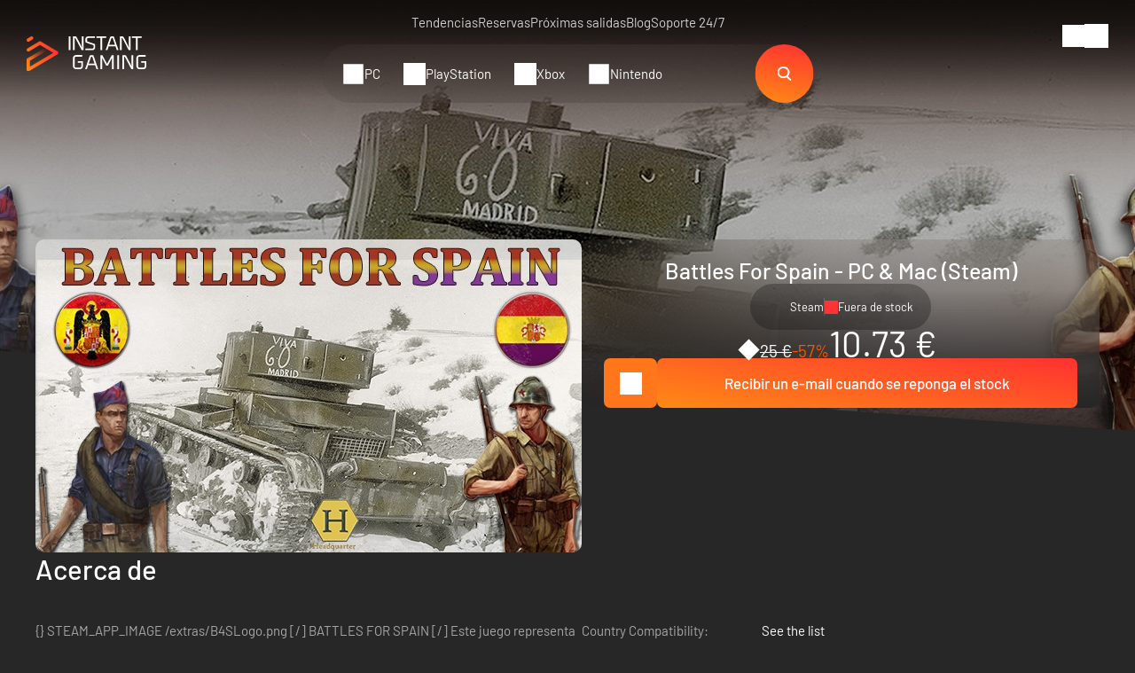

--- FILE ---
content_type: text/html; charset=UTF-8
request_url: https://www.instant-gaming.com/es/5658-comprar-battles-for-spain-pc-mac-juego-steam/?itm_source=product_page&itm_medium=product_recommended
body_size: 43894
content:
<!DOCTYPE html>
<html xmlns="http://www.w3.org/1999/xhtml" xml:lang="es" lang="es" >
    <head><script type="text/javascript">(window.NREUM||(NREUM={})).init={ajax:{deny_list:["bam.nr-data.net"]},feature_flags:["soft_nav"]};(window.NREUM||(NREUM={})).loader_config={licenseKey:"548e8d9732",applicationID:"6048502",browserID:"6048504"};;/*! For license information please see nr-loader-rum-1.308.0.min.js.LICENSE.txt */
(()=>{var e,t,r={163:(e,t,r)=>{"use strict";r.d(t,{j:()=>E});var n=r(384),i=r(1741);var a=r(2555);r(860).K7.genericEvents;const s="experimental.resources",o="register",c=e=>{if(!e||"string"!=typeof e)return!1;try{document.createDocumentFragment().querySelector(e)}catch{return!1}return!0};var d=r(2614),u=r(944),l=r(8122);const f="[data-nr-mask]",g=e=>(0,l.a)(e,(()=>{const e={feature_flags:[],experimental:{allow_registered_children:!1,resources:!1},mask_selector:"*",block_selector:"[data-nr-block]",mask_input_options:{color:!1,date:!1,"datetime-local":!1,email:!1,month:!1,number:!1,range:!1,search:!1,tel:!1,text:!1,time:!1,url:!1,week:!1,textarea:!1,select:!1,password:!0}};return{ajax:{deny_list:void 0,block_internal:!0,enabled:!0,autoStart:!0},api:{get allow_registered_children(){return e.feature_flags.includes(o)||e.experimental.allow_registered_children},set allow_registered_children(t){e.experimental.allow_registered_children=t},duplicate_registered_data:!1},browser_consent_mode:{enabled:!1},distributed_tracing:{enabled:void 0,exclude_newrelic_header:void 0,cors_use_newrelic_header:void 0,cors_use_tracecontext_headers:void 0,allowed_origins:void 0},get feature_flags(){return e.feature_flags},set feature_flags(t){e.feature_flags=t},generic_events:{enabled:!0,autoStart:!0},harvest:{interval:30},jserrors:{enabled:!0,autoStart:!0},logging:{enabled:!0,autoStart:!0},metrics:{enabled:!0,autoStart:!0},obfuscate:void 0,page_action:{enabled:!0},page_view_event:{enabled:!0,autoStart:!0},page_view_timing:{enabled:!0,autoStart:!0},performance:{capture_marks:!1,capture_measures:!1,capture_detail:!0,resources:{get enabled(){return e.feature_flags.includes(s)||e.experimental.resources},set enabled(t){e.experimental.resources=t},asset_types:[],first_party_domains:[],ignore_newrelic:!0}},privacy:{cookies_enabled:!0},proxy:{assets:void 0,beacon:void 0},session:{expiresMs:d.wk,inactiveMs:d.BB},session_replay:{autoStart:!0,enabled:!1,preload:!1,sampling_rate:10,error_sampling_rate:100,collect_fonts:!1,inline_images:!1,fix_stylesheets:!0,mask_all_inputs:!0,get mask_text_selector(){return e.mask_selector},set mask_text_selector(t){c(t)?e.mask_selector="".concat(t,",").concat(f):""===t||null===t?e.mask_selector=f:(0,u.R)(5,t)},get block_class(){return"nr-block"},get ignore_class(){return"nr-ignore"},get mask_text_class(){return"nr-mask"},get block_selector(){return e.block_selector},set block_selector(t){c(t)?e.block_selector+=",".concat(t):""!==t&&(0,u.R)(6,t)},get mask_input_options(){return e.mask_input_options},set mask_input_options(t){t&&"object"==typeof t?e.mask_input_options={...t,password:!0}:(0,u.R)(7,t)}},session_trace:{enabled:!0,autoStart:!0},soft_navigations:{enabled:!0,autoStart:!0},spa:{enabled:!0,autoStart:!0},ssl:void 0,user_actions:{enabled:!0,elementAttributes:["id","className","tagName","type"]}}})());var p=r(6154),m=r(9324);let h=0;const v={buildEnv:m.F3,distMethod:m.Xs,version:m.xv,originTime:p.WN},b={consented:!1},y={appMetadata:{},get consented(){return this.session?.state?.consent||b.consented},set consented(e){b.consented=e},customTransaction:void 0,denyList:void 0,disabled:!1,harvester:void 0,isolatedBacklog:!1,isRecording:!1,loaderType:void 0,maxBytes:3e4,obfuscator:void 0,onerror:void 0,ptid:void 0,releaseIds:{},session:void 0,timeKeeper:void 0,registeredEntities:[],jsAttributesMetadata:{bytes:0},get harvestCount(){return++h}},_=e=>{const t=(0,l.a)(e,y),r=Object.keys(v).reduce((e,t)=>(e[t]={value:v[t],writable:!1,configurable:!0,enumerable:!0},e),{});return Object.defineProperties(t,r)};var w=r(5701);const x=e=>{const t=e.startsWith("http");e+="/",r.p=t?e:"https://"+e};var R=r(7836),k=r(3241);const A={accountID:void 0,trustKey:void 0,agentID:void 0,licenseKey:void 0,applicationID:void 0,xpid:void 0},S=e=>(0,l.a)(e,A),T=new Set;function E(e,t={},r,s){let{init:o,info:c,loader_config:d,runtime:u={},exposed:l=!0}=t;if(!c){const e=(0,n.pV)();o=e.init,c=e.info,d=e.loader_config}e.init=g(o||{}),e.loader_config=S(d||{}),c.jsAttributes??={},p.bv&&(c.jsAttributes.isWorker=!0),e.info=(0,a.D)(c);const f=e.init,m=[c.beacon,c.errorBeacon];T.has(e.agentIdentifier)||(f.proxy.assets&&(x(f.proxy.assets),m.push(f.proxy.assets)),f.proxy.beacon&&m.push(f.proxy.beacon),e.beacons=[...m],function(e){const t=(0,n.pV)();Object.getOwnPropertyNames(i.W.prototype).forEach(r=>{const n=i.W.prototype[r];if("function"!=typeof n||"constructor"===n)return;let a=t[r];e[r]&&!1!==e.exposed&&"micro-agent"!==e.runtime?.loaderType&&(t[r]=(...t)=>{const n=e[r](...t);return a?a(...t):n})})}(e),(0,n.US)("activatedFeatures",w.B)),u.denyList=[...f.ajax.deny_list||[],...f.ajax.block_internal?m:[]],u.ptid=e.agentIdentifier,u.loaderType=r,e.runtime=_(u),T.has(e.agentIdentifier)||(e.ee=R.ee.get(e.agentIdentifier),e.exposed=l,(0,k.W)({agentIdentifier:e.agentIdentifier,drained:!!w.B?.[e.agentIdentifier],type:"lifecycle",name:"initialize",feature:void 0,data:e.config})),T.add(e.agentIdentifier)}},384:(e,t,r)=>{"use strict";r.d(t,{NT:()=>s,US:()=>u,Zm:()=>o,bQ:()=>d,dV:()=>c,pV:()=>l});var n=r(6154),i=r(1863),a=r(1910);const s={beacon:"bam.nr-data.net",errorBeacon:"bam.nr-data.net"};function o(){return n.gm.NREUM||(n.gm.NREUM={}),void 0===n.gm.newrelic&&(n.gm.newrelic=n.gm.NREUM),n.gm.NREUM}function c(){let e=o();return e.o||(e.o={ST:n.gm.setTimeout,SI:n.gm.setImmediate||n.gm.setInterval,CT:n.gm.clearTimeout,XHR:n.gm.XMLHttpRequest,REQ:n.gm.Request,EV:n.gm.Event,PR:n.gm.Promise,MO:n.gm.MutationObserver,FETCH:n.gm.fetch,WS:n.gm.WebSocket},(0,a.i)(...Object.values(e.o))),e}function d(e,t){let r=o();r.initializedAgents??={},t.initializedAt={ms:(0,i.t)(),date:new Date},r.initializedAgents[e]=t}function u(e,t){o()[e]=t}function l(){return function(){let e=o();const t=e.info||{};e.info={beacon:s.beacon,errorBeacon:s.errorBeacon,...t}}(),function(){let e=o();const t=e.init||{};e.init={...t}}(),c(),function(){let e=o();const t=e.loader_config||{};e.loader_config={...t}}(),o()}},782:(e,t,r)=>{"use strict";r.d(t,{T:()=>n});const n=r(860).K7.pageViewTiming},860:(e,t,r)=>{"use strict";r.d(t,{$J:()=>u,K7:()=>c,P3:()=>d,XX:()=>i,Yy:()=>o,df:()=>a,qY:()=>n,v4:()=>s});const n="events",i="jserrors",a="browser/blobs",s="rum",o="browser/logs",c={ajax:"ajax",genericEvents:"generic_events",jserrors:i,logging:"logging",metrics:"metrics",pageAction:"page_action",pageViewEvent:"page_view_event",pageViewTiming:"page_view_timing",sessionReplay:"session_replay",sessionTrace:"session_trace",softNav:"soft_navigations",spa:"spa"},d={[c.pageViewEvent]:1,[c.pageViewTiming]:2,[c.metrics]:3,[c.jserrors]:4,[c.spa]:5,[c.ajax]:6,[c.sessionTrace]:7,[c.softNav]:8,[c.sessionReplay]:9,[c.logging]:10,[c.genericEvents]:11},u={[c.pageViewEvent]:s,[c.pageViewTiming]:n,[c.ajax]:n,[c.spa]:n,[c.softNav]:n,[c.metrics]:i,[c.jserrors]:i,[c.sessionTrace]:a,[c.sessionReplay]:a,[c.logging]:o,[c.genericEvents]:"ins"}},944:(e,t,r)=>{"use strict";r.d(t,{R:()=>i});var n=r(3241);function i(e,t){"function"==typeof console.debug&&(console.debug("New Relic Warning: https://github.com/newrelic/newrelic-browser-agent/blob/main/docs/warning-codes.md#".concat(e),t),(0,n.W)({agentIdentifier:null,drained:null,type:"data",name:"warn",feature:"warn",data:{code:e,secondary:t}}))}},1687:(e,t,r)=>{"use strict";r.d(t,{Ak:()=>d,Ze:()=>f,x3:()=>u});var n=r(3241),i=r(7836),a=r(3606),s=r(860),o=r(2646);const c={};function d(e,t){const r={staged:!1,priority:s.P3[t]||0};l(e),c[e].get(t)||c[e].set(t,r)}function u(e,t){e&&c[e]&&(c[e].get(t)&&c[e].delete(t),p(e,t,!1),c[e].size&&g(e))}function l(e){if(!e)throw new Error("agentIdentifier required");c[e]||(c[e]=new Map)}function f(e="",t="feature",r=!1){if(l(e),!e||!c[e].get(t)||r)return p(e,t);c[e].get(t).staged=!0,g(e)}function g(e){const t=Array.from(c[e]);t.every(([e,t])=>t.staged)&&(t.sort((e,t)=>e[1].priority-t[1].priority),t.forEach(([t])=>{c[e].delete(t),p(e,t)}))}function p(e,t,r=!0){const s=e?i.ee.get(e):i.ee,c=a.i.handlers;if(!s.aborted&&s.backlog&&c){if((0,n.W)({agentIdentifier:e,type:"lifecycle",name:"drain",feature:t}),r){const e=s.backlog[t],r=c[t];if(r){for(let t=0;e&&t<e.length;++t)m(e[t],r);Object.entries(r).forEach(([e,t])=>{Object.values(t||{}).forEach(t=>{t[0]?.on&&t[0]?.context()instanceof o.y&&t[0].on(e,t[1])})})}}s.isolatedBacklog||delete c[t],s.backlog[t]=null,s.emit("drain-"+t,[])}}function m(e,t){var r=e[1];Object.values(t[r]||{}).forEach(t=>{var r=e[0];if(t[0]===r){var n=t[1],i=e[3],a=e[2];n.apply(i,a)}})}},1738:(e,t,r)=>{"use strict";r.d(t,{U:()=>g,Y:()=>f});var n=r(3241),i=r(9908),a=r(1863),s=r(944),o=r(5701),c=r(3969),d=r(8362),u=r(860),l=r(4261);function f(e,t,r,a){const f=a||r;!f||f[e]&&f[e]!==d.d.prototype[e]||(f[e]=function(){(0,i.p)(c.xV,["API/"+e+"/called"],void 0,u.K7.metrics,r.ee),(0,n.W)({agentIdentifier:r.agentIdentifier,drained:!!o.B?.[r.agentIdentifier],type:"data",name:"api",feature:l.Pl+e,data:{}});try{return t.apply(this,arguments)}catch(e){(0,s.R)(23,e)}})}function g(e,t,r,n,s){const o=e.info;null===r?delete o.jsAttributes[t]:o.jsAttributes[t]=r,(s||null===r)&&(0,i.p)(l.Pl+n,[(0,a.t)(),t,r],void 0,"session",e.ee)}},1741:(e,t,r)=>{"use strict";r.d(t,{W:()=>a});var n=r(944),i=r(4261);class a{#e(e,...t){if(this[e]!==a.prototype[e])return this[e](...t);(0,n.R)(35,e)}addPageAction(e,t){return this.#e(i.hG,e,t)}register(e){return this.#e(i.eY,e)}recordCustomEvent(e,t){return this.#e(i.fF,e,t)}setPageViewName(e,t){return this.#e(i.Fw,e,t)}setCustomAttribute(e,t,r){return this.#e(i.cD,e,t,r)}noticeError(e,t){return this.#e(i.o5,e,t)}setUserId(e,t=!1){return this.#e(i.Dl,e,t)}setApplicationVersion(e){return this.#e(i.nb,e)}setErrorHandler(e){return this.#e(i.bt,e)}addRelease(e,t){return this.#e(i.k6,e,t)}log(e,t){return this.#e(i.$9,e,t)}start(){return this.#e(i.d3)}finished(e){return this.#e(i.BL,e)}recordReplay(){return this.#e(i.CH)}pauseReplay(){return this.#e(i.Tb)}addToTrace(e){return this.#e(i.U2,e)}setCurrentRouteName(e){return this.#e(i.PA,e)}interaction(e){return this.#e(i.dT,e)}wrapLogger(e,t,r){return this.#e(i.Wb,e,t,r)}measure(e,t){return this.#e(i.V1,e,t)}consent(e){return this.#e(i.Pv,e)}}},1863:(e,t,r)=>{"use strict";function n(){return Math.floor(performance.now())}r.d(t,{t:()=>n})},1910:(e,t,r)=>{"use strict";r.d(t,{i:()=>a});var n=r(944);const i=new Map;function a(...e){return e.every(e=>{if(i.has(e))return i.get(e);const t="function"==typeof e?e.toString():"",r=t.includes("[native code]"),a=t.includes("nrWrapper");return r||a||(0,n.R)(64,e?.name||t),i.set(e,r),r})}},2555:(e,t,r)=>{"use strict";r.d(t,{D:()=>o,f:()=>s});var n=r(384),i=r(8122);const a={beacon:n.NT.beacon,errorBeacon:n.NT.errorBeacon,licenseKey:void 0,applicationID:void 0,sa:void 0,queueTime:void 0,applicationTime:void 0,ttGuid:void 0,user:void 0,account:void 0,product:void 0,extra:void 0,jsAttributes:{},userAttributes:void 0,atts:void 0,transactionName:void 0,tNamePlain:void 0};function s(e){try{return!!e.licenseKey&&!!e.errorBeacon&&!!e.applicationID}catch(e){return!1}}const o=e=>(0,i.a)(e,a)},2614:(e,t,r)=>{"use strict";r.d(t,{BB:()=>s,H3:()=>n,g:()=>d,iL:()=>c,tS:()=>o,uh:()=>i,wk:()=>a});const n="NRBA",i="SESSION",a=144e5,s=18e5,o={STARTED:"session-started",PAUSE:"session-pause",RESET:"session-reset",RESUME:"session-resume",UPDATE:"session-update"},c={SAME_TAB:"same-tab",CROSS_TAB:"cross-tab"},d={OFF:0,FULL:1,ERROR:2}},2646:(e,t,r)=>{"use strict";r.d(t,{y:()=>n});class n{constructor(e){this.contextId=e}}},2843:(e,t,r)=>{"use strict";r.d(t,{G:()=>a,u:()=>i});var n=r(3878);function i(e,t=!1,r,i){(0,n.DD)("visibilitychange",function(){if(t)return void("hidden"===document.visibilityState&&e());e(document.visibilityState)},r,i)}function a(e,t,r){(0,n.sp)("pagehide",e,t,r)}},3241:(e,t,r)=>{"use strict";r.d(t,{W:()=>a});var n=r(6154);const i="newrelic";function a(e={}){try{n.gm.dispatchEvent(new CustomEvent(i,{detail:e}))}catch(e){}}},3606:(e,t,r)=>{"use strict";r.d(t,{i:()=>a});var n=r(9908);a.on=s;var i=a.handlers={};function a(e,t,r,a){s(a||n.d,i,e,t,r)}function s(e,t,r,i,a){a||(a="feature"),e||(e=n.d);var s=t[a]=t[a]||{};(s[r]=s[r]||[]).push([e,i])}},3878:(e,t,r)=>{"use strict";function n(e,t){return{capture:e,passive:!1,signal:t}}function i(e,t,r=!1,i){window.addEventListener(e,t,n(r,i))}function a(e,t,r=!1,i){document.addEventListener(e,t,n(r,i))}r.d(t,{DD:()=>a,jT:()=>n,sp:()=>i})},3969:(e,t,r)=>{"use strict";r.d(t,{TZ:()=>n,XG:()=>o,rs:()=>i,xV:()=>s,z_:()=>a});const n=r(860).K7.metrics,i="sm",a="cm",s="storeSupportabilityMetrics",o="storeEventMetrics"},4234:(e,t,r)=>{"use strict";r.d(t,{W:()=>a});var n=r(7836),i=r(1687);class a{constructor(e,t){this.agentIdentifier=e,this.ee=n.ee.get(e),this.featureName=t,this.blocked=!1}deregisterDrain(){(0,i.x3)(this.agentIdentifier,this.featureName)}}},4261:(e,t,r)=>{"use strict";r.d(t,{$9:()=>d,BL:()=>o,CH:()=>g,Dl:()=>_,Fw:()=>y,PA:()=>h,Pl:()=>n,Pv:()=>k,Tb:()=>l,U2:()=>a,V1:()=>R,Wb:()=>x,bt:()=>b,cD:()=>v,d3:()=>w,dT:()=>c,eY:()=>p,fF:()=>f,hG:()=>i,k6:()=>s,nb:()=>m,o5:()=>u});const n="api-",i="addPageAction",a="addToTrace",s="addRelease",o="finished",c="interaction",d="log",u="noticeError",l="pauseReplay",f="recordCustomEvent",g="recordReplay",p="register",m="setApplicationVersion",h="setCurrentRouteName",v="setCustomAttribute",b="setErrorHandler",y="setPageViewName",_="setUserId",w="start",x="wrapLogger",R="measure",k="consent"},5289:(e,t,r)=>{"use strict";r.d(t,{GG:()=>s,Qr:()=>c,sB:()=>o});var n=r(3878),i=r(6389);function a(){return"undefined"==typeof document||"complete"===document.readyState}function s(e,t){if(a())return e();const r=(0,i.J)(e),s=setInterval(()=>{a()&&(clearInterval(s),r())},500);(0,n.sp)("load",r,t)}function o(e){if(a())return e();(0,n.DD)("DOMContentLoaded",e)}function c(e){if(a())return e();(0,n.sp)("popstate",e)}},5607:(e,t,r)=>{"use strict";r.d(t,{W:()=>n});const n=(0,r(9566).bz)()},5701:(e,t,r)=>{"use strict";r.d(t,{B:()=>a,t:()=>s});var n=r(3241);const i=new Set,a={};function s(e,t){const r=t.agentIdentifier;a[r]??={},e&&"object"==typeof e&&(i.has(r)||(t.ee.emit("rumresp",[e]),a[r]=e,i.add(r),(0,n.W)({agentIdentifier:r,loaded:!0,drained:!0,type:"lifecycle",name:"load",feature:void 0,data:e})))}},6154:(e,t,r)=>{"use strict";r.d(t,{OF:()=>c,RI:()=>i,WN:()=>u,bv:()=>a,eN:()=>l,gm:()=>s,mw:()=>o,sb:()=>d});var n=r(1863);const i="undefined"!=typeof window&&!!window.document,a="undefined"!=typeof WorkerGlobalScope&&("undefined"!=typeof self&&self instanceof WorkerGlobalScope&&self.navigator instanceof WorkerNavigator||"undefined"!=typeof globalThis&&globalThis instanceof WorkerGlobalScope&&globalThis.navigator instanceof WorkerNavigator),s=i?window:"undefined"!=typeof WorkerGlobalScope&&("undefined"!=typeof self&&self instanceof WorkerGlobalScope&&self||"undefined"!=typeof globalThis&&globalThis instanceof WorkerGlobalScope&&globalThis),o=Boolean("hidden"===s?.document?.visibilityState),c=/iPad|iPhone|iPod/.test(s.navigator?.userAgent),d=c&&"undefined"==typeof SharedWorker,u=((()=>{const e=s.navigator?.userAgent?.match(/Firefox[/\s](\d+\.\d+)/);Array.isArray(e)&&e.length>=2&&e[1]})(),Date.now()-(0,n.t)()),l=()=>"undefined"!=typeof PerformanceNavigationTiming&&s?.performance?.getEntriesByType("navigation")?.[0]?.responseStart},6389:(e,t,r)=>{"use strict";function n(e,t=500,r={}){const n=r?.leading||!1;let i;return(...r)=>{n&&void 0===i&&(e.apply(this,r),i=setTimeout(()=>{i=clearTimeout(i)},t)),n||(clearTimeout(i),i=setTimeout(()=>{e.apply(this,r)},t))}}function i(e){let t=!1;return(...r)=>{t||(t=!0,e.apply(this,r))}}r.d(t,{J:()=>i,s:()=>n})},6630:(e,t,r)=>{"use strict";r.d(t,{T:()=>n});const n=r(860).K7.pageViewEvent},7699:(e,t,r)=>{"use strict";r.d(t,{It:()=>a,KC:()=>o,No:()=>i,qh:()=>s});var n=r(860);const i=16e3,a=1e6,s="SESSION_ERROR",o={[n.K7.logging]:!0,[n.K7.genericEvents]:!1,[n.K7.jserrors]:!1,[n.K7.ajax]:!1}},7836:(e,t,r)=>{"use strict";r.d(t,{P:()=>o,ee:()=>c});var n=r(384),i=r(8990),a=r(2646),s=r(5607);const o="nr@context:".concat(s.W),c=function e(t,r){var n={},s={},u={},l=!1;try{l=16===r.length&&d.initializedAgents?.[r]?.runtime.isolatedBacklog}catch(e){}var f={on:p,addEventListener:p,removeEventListener:function(e,t){var r=n[e];if(!r)return;for(var i=0;i<r.length;i++)r[i]===t&&r.splice(i,1)},emit:function(e,r,n,i,a){!1!==a&&(a=!0);if(c.aborted&&!i)return;t&&a&&t.emit(e,r,n);var o=g(n);m(e).forEach(e=>{e.apply(o,r)});var d=v()[s[e]];d&&d.push([f,e,r,o]);return o},get:h,listeners:m,context:g,buffer:function(e,t){const r=v();if(t=t||"feature",f.aborted)return;Object.entries(e||{}).forEach(([e,n])=>{s[n]=t,t in r||(r[t]=[])})},abort:function(){f._aborted=!0,Object.keys(f.backlog).forEach(e=>{delete f.backlog[e]})},isBuffering:function(e){return!!v()[s[e]]},debugId:r,backlog:l?{}:t&&"object"==typeof t.backlog?t.backlog:{},isolatedBacklog:l};return Object.defineProperty(f,"aborted",{get:()=>{let e=f._aborted||!1;return e||(t&&(e=t.aborted),e)}}),f;function g(e){return e&&e instanceof a.y?e:e?(0,i.I)(e,o,()=>new a.y(o)):new a.y(o)}function p(e,t){n[e]=m(e).concat(t)}function m(e){return n[e]||[]}function h(t){return u[t]=u[t]||e(f,t)}function v(){return f.backlog}}(void 0,"globalEE"),d=(0,n.Zm)();d.ee||(d.ee=c)},8122:(e,t,r)=>{"use strict";r.d(t,{a:()=>i});var n=r(944);function i(e,t){try{if(!e||"object"!=typeof e)return(0,n.R)(3);if(!t||"object"!=typeof t)return(0,n.R)(4);const r=Object.create(Object.getPrototypeOf(t),Object.getOwnPropertyDescriptors(t)),a=0===Object.keys(r).length?e:r;for(let s in a)if(void 0!==e[s])try{if(null===e[s]){r[s]=null;continue}Array.isArray(e[s])&&Array.isArray(t[s])?r[s]=Array.from(new Set([...e[s],...t[s]])):"object"==typeof e[s]&&"object"==typeof t[s]?r[s]=i(e[s],t[s]):r[s]=e[s]}catch(e){r[s]||(0,n.R)(1,e)}return r}catch(e){(0,n.R)(2,e)}}},8362:(e,t,r)=>{"use strict";r.d(t,{d:()=>a});var n=r(9566),i=r(1741);class a extends i.W{agentIdentifier=(0,n.LA)(16)}},8374:(e,t,r)=>{r.nc=(()=>{try{return document?.currentScript?.nonce}catch(e){}return""})()},8990:(e,t,r)=>{"use strict";r.d(t,{I:()=>i});var n=Object.prototype.hasOwnProperty;function i(e,t,r){if(n.call(e,t))return e[t];var i=r();if(Object.defineProperty&&Object.keys)try{return Object.defineProperty(e,t,{value:i,writable:!0,enumerable:!1}),i}catch(e){}return e[t]=i,i}},9324:(e,t,r)=>{"use strict";r.d(t,{F3:()=>i,Xs:()=>a,xv:()=>n});const n="1.308.0",i="PROD",a="CDN"},9566:(e,t,r)=>{"use strict";r.d(t,{LA:()=>o,bz:()=>s});var n=r(6154);const i="xxxxxxxx-xxxx-4xxx-yxxx-xxxxxxxxxxxx";function a(e,t){return e?15&e[t]:16*Math.random()|0}function s(){const e=n.gm?.crypto||n.gm?.msCrypto;let t,r=0;return e&&e.getRandomValues&&(t=e.getRandomValues(new Uint8Array(30))),i.split("").map(e=>"x"===e?a(t,r++).toString(16):"y"===e?(3&a()|8).toString(16):e).join("")}function o(e){const t=n.gm?.crypto||n.gm?.msCrypto;let r,i=0;t&&t.getRandomValues&&(r=t.getRandomValues(new Uint8Array(e)));const s=[];for(var o=0;o<e;o++)s.push(a(r,i++).toString(16));return s.join("")}},9908:(e,t,r)=>{"use strict";r.d(t,{d:()=>n,p:()=>i});var n=r(7836).ee.get("handle");function i(e,t,r,i,a){a?(a.buffer([e],i),a.emit(e,t,r)):(n.buffer([e],i),n.emit(e,t,r))}}},n={};function i(e){var t=n[e];if(void 0!==t)return t.exports;var a=n[e]={exports:{}};return r[e](a,a.exports,i),a.exports}i.m=r,i.d=(e,t)=>{for(var r in t)i.o(t,r)&&!i.o(e,r)&&Object.defineProperty(e,r,{enumerable:!0,get:t[r]})},i.f={},i.e=e=>Promise.all(Object.keys(i.f).reduce((t,r)=>(i.f[r](e,t),t),[])),i.u=e=>"nr-rum-1.308.0.min.js",i.o=(e,t)=>Object.prototype.hasOwnProperty.call(e,t),e={},t="NRBA-1.308.0.PROD:",i.l=(r,n,a,s)=>{if(e[r])e[r].push(n);else{var o,c;if(void 0!==a)for(var d=document.getElementsByTagName("script"),u=0;u<d.length;u++){var l=d[u];if(l.getAttribute("src")==r||l.getAttribute("data-webpack")==t+a){o=l;break}}if(!o){c=!0;var f={296:"sha512-+MIMDsOcckGXa1EdWHqFNv7P+JUkd5kQwCBr3KE6uCvnsBNUrdSt4a/3/L4j4TxtnaMNjHpza2/erNQbpacJQA=="};(o=document.createElement("script")).charset="utf-8",i.nc&&o.setAttribute("nonce",i.nc),o.setAttribute("data-webpack",t+a),o.src=r,0!==o.src.indexOf(window.location.origin+"/")&&(o.crossOrigin="anonymous"),f[s]&&(o.integrity=f[s])}e[r]=[n];var g=(t,n)=>{o.onerror=o.onload=null,clearTimeout(p);var i=e[r];if(delete e[r],o.parentNode&&o.parentNode.removeChild(o),i&&i.forEach(e=>e(n)),t)return t(n)},p=setTimeout(g.bind(null,void 0,{type:"timeout",target:o}),12e4);o.onerror=g.bind(null,o.onerror),o.onload=g.bind(null,o.onload),c&&document.head.appendChild(o)}},i.r=e=>{"undefined"!=typeof Symbol&&Symbol.toStringTag&&Object.defineProperty(e,Symbol.toStringTag,{value:"Module"}),Object.defineProperty(e,"__esModule",{value:!0})},i.p="https://js-agent.newrelic.com/",(()=>{var e={374:0,840:0};i.f.j=(t,r)=>{var n=i.o(e,t)?e[t]:void 0;if(0!==n)if(n)r.push(n[2]);else{var a=new Promise((r,i)=>n=e[t]=[r,i]);r.push(n[2]=a);var s=i.p+i.u(t),o=new Error;i.l(s,r=>{if(i.o(e,t)&&(0!==(n=e[t])&&(e[t]=void 0),n)){var a=r&&("load"===r.type?"missing":r.type),s=r&&r.target&&r.target.src;o.message="Loading chunk "+t+" failed: ("+a+": "+s+")",o.name="ChunkLoadError",o.type=a,o.request=s,n[1](o)}},"chunk-"+t,t)}};var t=(t,r)=>{var n,a,[s,o,c]=r,d=0;if(s.some(t=>0!==e[t])){for(n in o)i.o(o,n)&&(i.m[n]=o[n]);if(c)c(i)}for(t&&t(r);d<s.length;d++)a=s[d],i.o(e,a)&&e[a]&&e[a][0](),e[a]=0},r=self["webpackChunk:NRBA-1.308.0.PROD"]=self["webpackChunk:NRBA-1.308.0.PROD"]||[];r.forEach(t.bind(null,0)),r.push=t.bind(null,r.push.bind(r))})(),(()=>{"use strict";i(8374);var e=i(8362),t=i(860);const r=Object.values(t.K7);var n=i(163);var a=i(9908),s=i(1863),o=i(4261),c=i(1738);var d=i(1687),u=i(4234),l=i(5289),f=i(6154),g=i(944),p=i(384);const m=e=>f.RI&&!0===e?.privacy.cookies_enabled;function h(e){return!!(0,p.dV)().o.MO&&m(e)&&!0===e?.session_trace.enabled}var v=i(6389),b=i(7699);class y extends u.W{constructor(e,t){super(e.agentIdentifier,t),this.agentRef=e,this.abortHandler=void 0,this.featAggregate=void 0,this.loadedSuccessfully=void 0,this.onAggregateImported=new Promise(e=>{this.loadedSuccessfully=e}),this.deferred=Promise.resolve(),!1===e.init[this.featureName].autoStart?this.deferred=new Promise((t,r)=>{this.ee.on("manual-start-all",(0,v.J)(()=>{(0,d.Ak)(e.agentIdentifier,this.featureName),t()}))}):(0,d.Ak)(e.agentIdentifier,t)}importAggregator(e,t,r={}){if(this.featAggregate)return;const n=async()=>{let n;await this.deferred;try{if(m(e.init)){const{setupAgentSession:t}=await i.e(296).then(i.bind(i,3305));n=t(e)}}catch(e){(0,g.R)(20,e),this.ee.emit("internal-error",[e]),(0,a.p)(b.qh,[e],void 0,this.featureName,this.ee)}try{if(!this.#t(this.featureName,n,e.init))return(0,d.Ze)(this.agentIdentifier,this.featureName),void this.loadedSuccessfully(!1);const{Aggregate:i}=await t();this.featAggregate=new i(e,r),e.runtime.harvester.initializedAggregates.push(this.featAggregate),this.loadedSuccessfully(!0)}catch(e){(0,g.R)(34,e),this.abortHandler?.(),(0,d.Ze)(this.agentIdentifier,this.featureName,!0),this.loadedSuccessfully(!1),this.ee&&this.ee.abort()}};f.RI?(0,l.GG)(()=>n(),!0):n()}#t(e,r,n){if(this.blocked)return!1;switch(e){case t.K7.sessionReplay:return h(n)&&!!r;case t.K7.sessionTrace:return!!r;default:return!0}}}var _=i(6630),w=i(2614),x=i(3241);class R extends y{static featureName=_.T;constructor(e){var t;super(e,_.T),this.setupInspectionEvents(e.agentIdentifier),t=e,(0,c.Y)(o.Fw,function(e,r){"string"==typeof e&&("/"!==e.charAt(0)&&(e="/"+e),t.runtime.customTransaction=(r||"http://custom.transaction")+e,(0,a.p)(o.Pl+o.Fw,[(0,s.t)()],void 0,void 0,t.ee))},t),this.importAggregator(e,()=>i.e(296).then(i.bind(i,3943)))}setupInspectionEvents(e){const t=(t,r)=>{t&&(0,x.W)({agentIdentifier:e,timeStamp:t.timeStamp,loaded:"complete"===t.target.readyState,type:"window",name:r,data:t.target.location+""})};(0,l.sB)(e=>{t(e,"DOMContentLoaded")}),(0,l.GG)(e=>{t(e,"load")}),(0,l.Qr)(e=>{t(e,"navigate")}),this.ee.on(w.tS.UPDATE,(t,r)=>{(0,x.W)({agentIdentifier:e,type:"lifecycle",name:"session",data:r})})}}class k extends e.d{constructor(e){var t;(super(),f.gm)?(this.features={},(0,p.bQ)(this.agentIdentifier,this),this.desiredFeatures=new Set(e.features||[]),this.desiredFeatures.add(R),(0,n.j)(this,e,e.loaderType||"agent"),t=this,(0,c.Y)(o.cD,function(e,r,n=!1){if("string"==typeof e){if(["string","number","boolean"].includes(typeof r)||null===r)return(0,c.U)(t,e,r,o.cD,n);(0,g.R)(40,typeof r)}else(0,g.R)(39,typeof e)},t),function(e){(0,c.Y)(o.Dl,function(t,r=!1){if("string"!=typeof t&&null!==t)return void(0,g.R)(41,typeof t);const n=e.info.jsAttributes["enduser.id"];r&&null!=n&&n!==t?(0,a.p)(o.Pl+"setUserIdAndResetSession",[t],void 0,"session",e.ee):(0,c.U)(e,"enduser.id",t,o.Dl,!0)},e)}(this),function(e){(0,c.Y)(o.nb,function(t){if("string"==typeof t||null===t)return(0,c.U)(e,"application.version",t,o.nb,!1);(0,g.R)(42,typeof t)},e)}(this),function(e){(0,c.Y)(o.d3,function(){e.ee.emit("manual-start-all")},e)}(this),function(e){(0,c.Y)(o.Pv,function(t=!0){if("boolean"==typeof t){if((0,a.p)(o.Pl+o.Pv,[t],void 0,"session",e.ee),e.runtime.consented=t,t){const t=e.features.page_view_event;t.onAggregateImported.then(e=>{const r=t.featAggregate;e&&!r.sentRum&&r.sendRum()})}}else(0,g.R)(65,typeof t)},e)}(this),this.run()):(0,g.R)(21)}get config(){return{info:this.info,init:this.init,loader_config:this.loader_config,runtime:this.runtime}}get api(){return this}run(){try{const e=function(e){const t={};return r.forEach(r=>{t[r]=!!e[r]?.enabled}),t}(this.init),n=[...this.desiredFeatures];n.sort((e,r)=>t.P3[e.featureName]-t.P3[r.featureName]),n.forEach(r=>{if(!e[r.featureName]&&r.featureName!==t.K7.pageViewEvent)return;if(r.featureName===t.K7.spa)return void(0,g.R)(67);const n=function(e){switch(e){case t.K7.ajax:return[t.K7.jserrors];case t.K7.sessionTrace:return[t.K7.ajax,t.K7.pageViewEvent];case t.K7.sessionReplay:return[t.K7.sessionTrace];case t.K7.pageViewTiming:return[t.K7.pageViewEvent];default:return[]}}(r.featureName).filter(e=>!(e in this.features));n.length>0&&(0,g.R)(36,{targetFeature:r.featureName,missingDependencies:n}),this.features[r.featureName]=new r(this)})}catch(e){(0,g.R)(22,e);for(const e in this.features)this.features[e].abortHandler?.();const t=(0,p.Zm)();delete t.initializedAgents[this.agentIdentifier]?.features,delete this.sharedAggregator;return t.ee.get(this.agentIdentifier).abort(),!1}}}var A=i(2843),S=i(782);class T extends y{static featureName=S.T;constructor(e){super(e,S.T),f.RI&&((0,A.u)(()=>(0,a.p)("docHidden",[(0,s.t)()],void 0,S.T,this.ee),!0),(0,A.G)(()=>(0,a.p)("winPagehide",[(0,s.t)()],void 0,S.T,this.ee)),this.importAggregator(e,()=>i.e(296).then(i.bind(i,2117))))}}var E=i(3969);class I extends y{static featureName=E.TZ;constructor(e){super(e,E.TZ),f.RI&&document.addEventListener("securitypolicyviolation",e=>{(0,a.p)(E.xV,["Generic/CSPViolation/Detected"],void 0,this.featureName,this.ee)}),this.importAggregator(e,()=>i.e(296).then(i.bind(i,9623)))}}new k({features:[R,T,I],loaderType:"lite"})})()})();</script>
        <title>Comprar Battles For Spain - PC & Mac (Steam)</title>

                    <meta name="robots" content="index,follow,all">
        
        <meta name="description" content="¡Comprar Battles For Spain - PC &amp; Mac (Steam) más barato en Instant-Gaming, la referencia para comprar tus juegos al mejor precio con entrega inmediata!">
        <meta name="keywords" content="Comprar,Battles For Spain - PC &amp; Mac (Steam)">
        <meta name="google-signin-clientid" content="838762527992-af3vk70ipe4m8501kl7695adctrm1vc7.apps.googleusercontent.com">
        <meta name="format-detection" content="telephone=no">

                
        <!-- Responsive stuff -->
                    <meta name="viewport" content="width=device-width, initial-scale=1, minimum-scale=1.0, maximum-scale=1" >
        
        <link rel="shortcut icon" type="image/png" href="https://www.instant-gaming.com/favicon.ico">
        <link rel="apple-touch-icon" href="https://www.instant-gaming.com/apple-touch-icon.png?v=2">
        <link rel="android-touch-icon" href="https://www.instant-gaming.com/apple-touch-icon.png?v=2">

                    <link rel="canonical" href="https://www.instant-gaming.com/es/5658-comprar-battles-for-spain-pc-mac-juego-steam/" />
        
        <!-- Performance tweaks -->
        <link rel="preconnect" href="https://gaming-cdn.com" crossorigin>
        <link rel="preload" href="/themes/igv2/fonts/barlow-regular.woff2" as="font" type="font/woff2" crossorigin>
        <link rel="preload" href="/themes/igv2/fonts/barlow-medium.woff2" as="font" type="font/woff2" crossorigin>
                <link rel="preload" href="https://www.googletagmanager.com/gtm.js?id=GTM-K27NW62" as="script" crossorigin>
                <link rel="preconnect" href="https://connect.facebook.net" crossorigin>

                    <link href="/themes/igv2/assets/store.css?v=a2799c5a" rel="stylesheet" type="text/css">
        
        <script src="//widget.trustpilot.com/bootstrap/v5/tp.widget.bootstrap.min.js" async></script>
        <script defer src="/themes/igv2/js/jquery-3.6.3.min.js"></script>
        <script defer src="/themes/igv2/js/vue.min.js"></script>

                    <script type='text/javascript'>
    (function(u){var d=document,s=d.getElementsByTagName('script')[0],g=d.createElement('script');
        g.type='text/javascript';g.src=u;g.defer=!0;g.async=!0;s.parentNode.insertBefore(g, s)})
    ('https://tk.instant-gaming.com/50326/tag_50326_1.js')
</script>

        
        <script>
            function lazyLoadImage(item) {
                const image = new Image();
                const src = item.getAttribute('data-src');

                if (null === src) {
                    return;
                }

                item.onload = null;
                image.src = src;

                image.onload = function () {
                    item.setAttribute('src', src);
                };
            }

            function defer(fn) {
                window.addEventListener('DOMContentLoaded', fn);
            }

            window.URLS = {
                'WEB': 'https://www.instant-gaming.com',
                'CDN': 'https://gaming-cdn.com/'
            };

            // Browser environment sniffing
            const UA = typeof window !== 'undefined' && window.navigator.userAgent.toLowerCase();
            window.isUAG = (UA && /instant-gaming-uag/.test(UA));
            window.isUAGIGNews = (UA && /instant-gaming-uag-news/.test(UA));
            window.isUAGIG = window.isUAG && !window.isUAGIGNews;
            window.isMobile = window.isUAG || (UA && /iphone|ipad|ipod|android|blackberry|opera mini|iemobile|crios|opios|mobile|fxios/.test(UA));
            window.isIOS = (UA && /iphone|ipad|ipod|ios/.test(UA));

            defer(function() {
                if (window.isUAG) {
                    $('body').addClass('uag');
                }
                if (window.isIOS) {
                    $('body').addClass('ios');
                }
            });

            window.user = {
                lang: "es",
                countryCode: "US",
                isAuthenticated: false,
                                currency: {
                    label: "EUR",
                    format: "%s&nbsp;\u20ac",
                    symbol: "\u20ac",
                    rate: "1.000000000",
                    decimal_separator: ".",
                    thousand_separator: "",
                    can_supports_price: false
                }
            };
            window.currencies = {"EUR":{"id":1,"currency":"EUR","tx":"1.000000000","format":"%s&nbsp;\u20ac","symbol":"\u20ac","native":1,"tx_real":"1.000000000","_created_at":"2023-10-11 14:54:26","_updated_at":"2025-05-20 16:36:29","decimal_separator":".","thousand_separator":""},"USD":{"id":2,"currency":"USD","tx":"1.160227404","format":"$%s","symbol":"$","native":1,"tx_real":"1.160227404","_created_at":"2023-10-11 14:54:26","_updated_at":"2026-01-17 00:00:06","decimal_separator":".","thousand_separator":""},"GBP":{"id":3,"currency":"GBP","tx":"0.866941640","format":"\u00a3%s","symbol":"\u00a3","native":1,"tx_real":"0.866941640","_created_at":"2023-10-11 14:54:26","_updated_at":"2026-01-17 00:00:06","decimal_separator":".","thousand_separator":""},"DKK":{"id":4,"currency":"DKK","tx":"7.473604826","format":"%s&nbsp;kr.","symbol":"kr.","native":1,"tx_real":"7.473604826","_created_at":"2023-10-11 14:54:26","_updated_at":"2026-01-17 00:00:06","decimal_separator":".","thousand_separator":""},"CHF":{"id":5,"currency":"CHF","tx":"0.931430560","format":"%s&nbsp;CHF","symbol":"CHF","native":1,"tx_real":"0.931430560","_created_at":"2023-10-11 14:54:26","_updated_at":"2026-01-17 00:00:06","decimal_separator":".","thousand_separator":""},"BRL":{"id":6,"currency":"BRL","tx":"6.229957071","format":"R$&nbsp;%s","symbol":"R$","native":1,"tx_real":"6.229957071","_created_at":"2023-10-11 14:54:26","_updated_at":"2026-01-17 00:00:06","decimal_separator":",","thousand_separator":"."},"CAD":{"id":7,"currency":"CAD","tx":"1.615210581","format":"$%s","symbol":"$","native":1,"tx_real":"1.615210581","_created_at":"2023-10-11 14:54:26","_updated_at":"2026-01-17 00:00:06","decimal_separator":".","thousand_separator":""},"RSD":{"id":8,"currency":"RSD","tx":"117.253741733","format":"%s&nbsp;RSD","symbol":"RSD","native":0,"tx_real":"117.253741733","_created_at":"2023-10-11 14:54:26","_updated_at":"2026-01-17 00:00:06","decimal_separator":".","thousand_separator":""},"CZK":{"id":9,"currency":"CZK","tx":"24.267664462","format":"%s&nbsp;K\u010d","symbol":"K\u010d","native":1,"tx_real":"24.267664462","_created_at":"2023-10-11 14:54:26","_updated_at":"2026-01-17 00:00:06","decimal_separator":".","thousand_separator":""},"AUD":{"id":114,"currency":"AUD","tx":"1.736087713","format":"$%s","symbol":"$","native":1,"tx_real":"1.736087713","_created_at":"2023-10-11 14:54:26","_updated_at":"2026-01-17 00:00:06","decimal_separator":".","thousand_separator":""},"SEK":{"id":115,"currency":"SEK","tx":"10.699501102","format":"%s&nbsp;kr","symbol":"kr","native":1,"tx_real":"10.699501102","_created_at":"2023-10-11 14:54:26","_updated_at":"2026-01-17 00:00:06","decimal_separator":".","thousand_separator":""},"PLN":{"id":18266,"currency":"PLN","tx":"4.220462930","format":"%s&nbsp;z\u0142","symbol":"z\u0142","native":1,"tx_real":"4.220462930","_created_at":"2023-10-11 14:54:26","_updated_at":"2026-01-17 00:00:06","decimal_separator":".","thousand_separator":""},"NOK":{"id":19057,"currency":"NOK","tx":"11.712727694","format":"kr&nbsp;%s","symbol":"kr","native":0,"tx_real":"11.712727694","_created_at":"2023-10-11 14:54:26","_updated_at":"2026-01-17 00:00:06","decimal_separator":".","thousand_separator":""},"AED":{"id":19058,"currency":"AED","tx":"4.261515256","format":"AED&nbsp;%s","symbol":"AED","native":0,"tx_real":"4.261515256","_created_at":"2023-10-11 14:54:26","_updated_at":"2026-01-17 00:00:06","decimal_separator":".","thousand_separator":""}};window.globalLangs = {"_MENU_PREORDER_PANEL_AVAILABLE_IN_X_DAYS_":"En %d d\u00edas","_MENU_PREORDER_PANEL_AVAILABLE_TOMORROW_":"Ma\u00f1ana","_MENU_PREORDER_PANEL_AVAILABLE_TODAY_":"Hoy","_MENU_PREORDER_PANEL_AVAILABLE_YESTERDAY_":"Ayer","_LANGUAGES_PRODUCT_BADGE_PREORDER_":"Reserva","_LANGUAGES_PRODUCT_BADGE_BLACK_FRIDAY_":"Selecci\u00f3n de Black Friday","_URL_BUY_":"comprar","_URL_DOWNLOAD_":"descargar","_ERROR_OCCURRED_":"An error has occurred, please try again or contact support if the error persists","_SEARCH_SEARCH_":"Resultados","_REPORT_WIDGET_CONFIRM_":"\u00bfEst\u00e1s seguro de que deseas reportar este contenido? Nuestro equipo revisar\u00e1 tu petici\u00f3n en las pr\u00f3ximas 24 horas."};window.langs = { };             
        </script>

        <script defer src="/min/ig-igv2-js.js?v=a2799c5a"></script>        <script defer src="/min/ig-igv2-js-product.js?v=a2799c5a"></script>
        <!-- GTM -->
        <script>
            window.dataLayer = window.dataLayer || [];

            dataLayer.push({
                                'customerStatus': "Visitor",
                'countryCode': "US",
                'currency': "EUR"
            });

            
                        (function(w,d,s,l,i){ w[l]=w[l]||[];w[l].push({ 'gtm.start': new Date().getTime(),event:'gtm.js' }); var f=d.getElementsByTagName(s)[0], j=d.createElement(s),dl=l!='dataLayer'?'&l='+l:'';j.async=true;j.src='https://www.googletagmanager.com/gtm.js?id='+i+dl;f.parentNode.insertBefore(j,f); })(window,document,'script','dataLayer','GTM-K27NW62');
            
                                                dataLayer.push({"event":"eeProductsListView","ecommerce":{"currency":"EUR","currencyCode":"EUR","list_items":[{"item_name":"Panzer Corps 2","item_id":6226,"price":"6.11","price_eur":"6.11","item_brand":null,"quantity":1,"item_category":"Steam","currency":"EUR","item_list_name":"list_also_bought","item_list_id":"list_also_bought"},{"item_name":"Headquarters: World War II","item_id":16596,"price":"11.11","price_eur":"11.11","item_brand":null,"quantity":1,"item_category":"Steam","currency":"EUR","item_list_name":"list_also_bought","item_list_id":"list_also_bought"},{"item_name":"Strategic Command: American Civil War","item_id":14023,"price":"8.43","price_eur":"8.43","item_brand":null,"quantity":1,"item_category":"Steam","currency":"EUR","item_list_name":"list_also_bought","item_list_id":"list_also_bought"},{"item_name":"Strategic Command: World War I","item_id":7009,"price":"4.18","price_eur":"4.18","item_brand":null,"quantity":1,"item_category":"Steam","currency":"EUR","item_list_name":"list_also_bought","item_list_id":"list_also_bought"},{"item_name":"Britannia","item_id":15953,"price":"2.70","price_eur":"2.70","item_brand":null,"quantity":1,"item_category":"Steam","currency":"EUR","item_list_name":"list_also_bought","item_list_id":"list_also_bought"},{"item_name":"Carrier Battles 4 Guadalcanal - Guerra Naval en el Pacifico","item_id":13025,"price":"10.47","price_eur":"10.47","item_brand":null,"quantity":1,"item_category":"Steam","currency":"EUR","item_list_name":"list_also_bought","item_list_id":"list_also_bought"},{"item_name":"Three Kingdoms The Last Warlord","item_id":8146,"price":"1.86","price_eur":"1.86","item_brand":null,"quantity":1,"item_category":"Steam","currency":"EUR","item_list_name":"list_also_bought","item_list_id":"list_also_bought"},{"item_name":"Strategic Mind: Blitzkrieg","item_id":10336,"price":"9.52","price_eur":"9.52","item_brand":null,"quantity":1,"item_category":"Steam","currency":"EUR","item_list_name":"list_also_bought","item_list_id":"list_also_bought"}],"item_list_id":"list_also_bought","item_list_name":"list_also_bought"}});
                                    dataLayer.push({"event":"eeProductDetailView","ecommerce":{"currency":"EUR","currencyCode":"EUR","detail":{"products":[{"name":"Battles For Spain","id":5658,"price":"10.73","category":"Steam"}]},"items":[{"item_name":"Battles For Spain","item_id":5658,"price":"10.73","price_eur":"10.73","item_brand":"Headquarter S.L.","quantity":1,"item_category":"Steam","currency":"EUR","item_category2":32,"item_category3":15,"item_category4":17}],"_clear":true}});
                            
            dataLayer.push({ event: 'done' });
        </script>

        <meta property="og:title" content="Comprar Battles For Spain - PC &amp; Mac (Steam)" >
        <meta property="twitter:title" content="Comprar Battles For Spain - PC &amp; Mac (Steam)">
        <meta property="og:site_name" itemprop="name" content="Instant-Gaming.com" >
        <meta property="twitter:site" content="@InstantGamingES" >
        <meta property="twitter:card" content="summary_large_image">
        <meta property="twitter:creator" content="@InstantGamingES">

                    <meta property="og:url" itemprop="url" content="https://www.instant-gaming.com/es/5658-comprar-battles-for-spain-pc-mac-juego-steam/" >
        
                    <meta property="og:image" content="https://gaming-cdn.com/images/products/5658/orig-fallback-v1/battles-for-spain-pc-mac-juego-steam-cover.jpg?v=1710514335" >
            <meta property="og:image:alt" content="Battles For Spain game cover" >
            <meta property="twitter:image" content="https://gaming-cdn.com/images/products/5658/orig/battles-for-spain-pc-mac-juego-steam-cover.jpg?v=1710514335" >
            <meta property="twitter:image:alt" content="Battles For Spain game cover" >
        
        <meta property="fb:app_id" content="252070411609330" >

        
                                    <link rel="alternate" hreflang="fr" href="https://www.instant-gaming.com/fr/5658-acheter-battles-for-spain-pc-mac-jeu-steam/" >
                            <link rel="alternate" hreflang="en" href="https://www.instant-gaming.com/en/5658-buy-battles-for-spain-pc-mac-game-steam/" >
                            <link rel="alternate" hreflang="de" href="https://www.instant-gaming.com/de/5658-kaufen-battles-for-spain-pc-mac-spiel-steam/" >
                            <link rel="alternate" hreflang="es" href="https://www.instant-gaming.com/es/5658-comprar-battles-for-spain-pc-mac-juego-steam/" >
                            <link rel="alternate" hreflang="it" href="https://www.instant-gaming.com/it/5658-comprare-battles-for-spain-pc-mac-gioco-steam/" >
                            <link rel="alternate" hreflang="pt" href="https://www.instant-gaming.com/pt/5658-comprar-battles-for-spain-pc-mac-jogo-steam/" >
                            <link rel="alternate" hreflang="da" href="https://www.instant-gaming.com/da/5658-koeb-battles-for-spain-pc-mac-spil-steam/" >
                            <link rel="alternate" hreflang="nl" href="https://www.instant-gaming.com/nl/5658-betaling-battles-for-spain-pc-mac-spel-steam/" >
                            <link rel="alternate" hreflang="pl" href="https://www.instant-gaming.com/pl/5658-kup-battles-for-spain-pc-mac-game-steam/" >
                            <link rel="alternate" hreflang="br" href="https://www.instant-gaming.com/br/5658-comprar-battles-for-spain-pc-mac-jogo-steam/" >
                    
        
    </head>

    <body
        class="
            act-product
            ct-US
                                                                                                                menu-backdrop
                                                                                                                        
        "
    >
        
                    <noscript>
                <iframe
                    src="https://www.googletagmanager.com/ns.html?id=GTM-K27NW62"
                    height="0"
                    width="0"
                    style="display: none; visibility: hidden"
                ></iframe>
            </noscript>
        
        
            
            
    
    <div class="top-marker"></div>

    
    <header class="
        header-container
            ">
        
        <a
            href="/es/"
            title="Inicio"
            class="logo-ig search-bar-click-handle"
        >
            <img alt="Logo Instant Gaming" src="/themes/igv2/images/logos/logo-instant-gaming.svg">
        </a>

                    <div class="menu">
    <nav aria-label="Menú secundario">
        <ul class="trendings">
            <li>
                <a
                    class="
                        links
                                            "
                    href="https://www.instant-gaming.com/es/tendencias/"
                >
                    Tendencias
                </a>
            </li>

            <li>
                <a
                    class="
                        links
                        preorder
                                            "
                    href="https://www.instant-gaming.com/es/reservas/"
                >
                    Reservas
                </a>
            </li>

            <li>
                <a
                    class="
                        links
                        upcoming
                                            "
                    href="https://www.instant-gaming.com/es/proximos-lanzamientos/"
                >
                    Próximas salidas
                </a>
            </li>

                            <li>
                    <a
                        class="
                            links
                                                    "
                        href="https://www.instant-gaming.com/es/blog/"
                                            >
                        Blog
                    </a>
                </li>
            
            <li>
                <a
                    class="
                        links
                        support
                                            "
                    href="https://www.instant-gaming.com/es/soporte/"
                >
                    Soporte 24/7
                </a>
            </li>
        </ul>
    </nav>

    <div class="product-menu">
        <nav aria-label="Menú principal">
            <ul class="links">
                <li
                    class="
                        nav
                        pc
                                            "
                    id="nav-pc"
                >
                    <a class="access" href="https://www.instant-gaming.com/es/pc/">
                        <div class="icon-pc icon-s"></div>
                        <span class="title">
                            PC
                        </span>
                    </a>
                </li>

                <li
                    class="
                        nav
                        playstation
                                            "
                    id="nav-playstation"
                >
                    <a class="access" href="https://www.instant-gaming.com/es/playstation/">
                        <div class="icon-playstation icon-s"></div>
                        <span class="title">
                            PlayStation
                        </span>
                    </a>
                </li>

                <li
                    class="
                        nav
                        xbox
                                            "
                    id="nav-xbox"
                >
                    <a class="access" href="https://www.instant-gaming.com/es/xbox/">
                        <div class="icon-xbox icon-s"></div>
                        <span class="title">
                            Xbox
                        </span>
                    </a>
                </li>

                <li
                    class="
                        nav
                        nintendo
                                            "
                    id="nav-nintendo"
                >
                    <a class="access" href="https://www.instant-gaming.com/es/nintendo/">
                        <div class="icon-switch icon-s"></div>
                        <span class="title">
                            Nintendo
                        </span>
                    </a>
                </li>
            </ul>
        </nav>

        
        <div
        id="search-bar-app"
        class="ig-search-form search-bar-focus"
    >
                    <div class="ig-search-form search-bar-focus">
                <form
            id="ig-search-form"
            action="https://www.instant-gaming.com/es/busquedas/"
            method="get"
            role="search"
                                >
            <meta
                itemprop="target"
                content="https://www.instant-gaming.com/es/busquedas/?q={q}"
            />

            <div
                class="ig-search"
                id="ig-search"
                accesskey="s"
            >
                <input class="search-input" id="ig-header-search-box-input" name="q" autocomplete="off" spellcheck="false" autocapitalize="off" itemprop="query-input"placeholder="Minecraft, RPG, multijugador..."v-model.trim="query" ref="input"@focus="onFocus()" aria-haspopup="true":aria-expanded="String(isAutocompletionOpen)" /><div class="icon-backspace icon-s"@click.prevent="clear()" ></div><div class="close-search"@click.prevent="close()" >+</div><div class="icon-search-input"@click.prevent="open()" ></div>

                                    <a
                        v-show="isAdvancedButtonShown"
                        class="search-advanced mimic"
                        id="ig-header-search-box-submit"
                        href="https://www.instant-gaming.com/es/busquedas/"
                        @click.prevent="onSubmit()"
                        ref="advancedButton"
                    >
                        Búsqueda avanzada
                    </a>
                            </div>
        </form>
                    </div>
            </div>

    <script>
                    window.initSearchBox = () => {
                const $searchBar = $('#ig-header-search-box-input');

                if ($.fn.igsearchbox) {
                    $searchBar.igsearchbox({
                        algolia_appid: 'QKNHP8TC3Y',
                        algolia_key: '4813969db52fc22897f8b84bac1299ad',
                        lang: 'es',
                        algolia_index: 'produits_',
                        filters: '(country_whitelist:"US" OR country_whitelist:"worldwide" OR country_whitelist:"WW") AND (NOT country_blacklist:"US")',
                        currency_format: '%s&nbsp;€',
                        currency_tx: null,
                        currency_decimal_separator: '.',
                        currency_thousand_separator: '',
                        mapper: function (hit) {
                            hit.platform_type = hit.type.toLowerCase().replace(/\.| /g, '-')/*.replace(/\./g, '')*/;
                            let url_platform = (hit.platform_type == 'Other'.toLowerCase() ? '' : hit.platform_type + '-');
                            let price = hit.sites_prices.ig;

                            if (!hit.is_free_to_play && 'currency_prices' in hit && null !== hit.currency_prices) {
                                const userCurrency = 'EUR';

                                if (
                                    'object' === typeof hit.currency_prices
                                    && userCurrency in hit.currency_prices
                                    && window.user.currency.can_supports_price
                                ) {
                                    price = hit.currency_prices[userCurrency];

                                    if (
                                        'EUR' !== userCurrency
                                        && !!hit.discount
                                        && 'retail' in hit
                                        && 'retail_currency' in hit
                                    ) {
                                        hit.discount = Math.round(
                                            100 - (
                                                (price * 100)
                                                / (Math.round(parseFloat(hit.retail) / parseFloat(window.currencies[hit.retail_currency].tx) * 100) / 100)
                                            )
                                        );
                                    }
                                }
                            }

                            hit.price = price;
                            hit.url = "https://www.instant-gaming.com/es/"
                                + hit.prod_id
                                + (hit.is_free_to_play == 1 ? "-descargar-" : "-comprar-")
                                + url_platform
                                + hit.seo_name + '/';
                            hit.cover = (hit.is_draft == 1 ? "/themes/igv2/images/no-cover.png" : "/images/products/" + hit.prod_id + "/380x218/" + hit.prod_id + ".jpg");
                        },
                        priceFormatter: function (value, precision, decimalSeparator, thousandSeparator, currencyFormat) {
                            let fixed = Number(value).toFixed(precision);

                            if ('.' !== decimalSeparator) {
                                const dot = fixed.indexOf('.');

                                if (dot !== -1) {
                                    fixed = fixed.slice(0, dot) + decimalSeparator + fixed.slice(dot + 1);
                                }
                            }

                            if ('' !== thousandSeparator) {
                                let parts = fixed.split(decimalSeparator);
                                parts[0] = parts[0].replace(/\B(?=(\d3)+(?!\d))/g, thousandSeparator);

                                fixed = parts.join(decimalSeparator);
                            }

                            const escapedSeparator = decimalSeparator.replace(/[.*+?^${}()|[\]\\]/g, '\\$&');
                            const regex = new RegExp('(\\d+)' + escapedSeparator + '(\\d+)(?!\\d)', 'g');

                            fixed = fixed.replace(regex, function(match, euros, centimes) {
                                if (/^0+$/.test(centimes)) {
                                    return euros;
                                }

                                return match;
                            });

                            return currencyFormat.replace('%s', fixed);
                        }
                    });
                }
            };
        
        window._SEARCH_RESULT_ = "%d result";
        window._SEARCH_RESULTS_ = "%d results";

                    window.searchVersion = 'legacy';
            </script>

        
    </div>
</div>

            <div class="header-right search-bar-click-handle">
                
    <div id="cart-app" class="cart-container" v-cloak>
        <a
            class="cart-icon"
            href="/es/cesta/"
            ref="cartIcon"
            title="Ir a la cesta"
        >
            <div class="icon-cart icon-s"></div>
            <span
                class="badge"
                v-if="counter > 0"
            >%% readableCounter %%</span>
        </a>

        <Transition name="slide" mode="out-in" :duration="500">
            <div
                :class="['cart-checkout', { 'cart-open': popin.isOpened }]"
            >
                <div class="cart-content">
                                        
                    <div class="not-empty" v-if="counter > 0">
                        <div class="header">
                            <div class="header-info">
                                <h2>
                                    Cesta
                                </h2>

                                <span class="header-bag">
                                    (%% readableCounter %%
                                    <span v-if="counter > 1">
                                        artículos)
                                    </span>
                                    <span v-else>
                                        artículo)
                                    </span>
                                </span>
                            </div>

                            <div
                                class="icon-close icon-xs mimic"
                                @click.prevent="hidePopin()"
                            ></div>
                        </div>

                        <hr>

                        <div class="items-list">
                            <div v-for="item in items" class="added-item">
                                <a :href="item.product | product_url">
                                    <picture class="cover">
        <img
                                                                                                    :data-src="$options.filters.product_cover_url(item.product_id, '150x86', item.product.updated_at)"

                                                            :key="item.product.fullname"
                                                                            :alt="item.product.fullname"
                        src="/themes/igv2/images/lazy.svg"
            loading="lazy"
                            @load="lazyLoadImage($event.target)"
                        />
</picture>

                                </a>

                                <div class="info">
                                    <span class="name">%% item.product.fullname %%</span>
                                    <span class="type">%% item.product.type %%</span>
                                    <div class="prices">
                                        <span class="price" v-html="getItemFormattedPrice(item.product)"></span>
                                        <span v-if="canDisplayItemDiscount(item)" class="retail-price">
                                            -%% item.product.discount %%%
                                        </span>
                                    </div>
                                </div>

                                <div class="quantity">
                                    <select2
                                        :class="['wide', 'cart_product_' + item.product_id]"
                                        v-model="item.quantity"
                                        @before-change="updatePanelItemQuantity(item, null, $event)"
                                    >
                                        <option value="0" disabled>0</option>
                                        <option v-for="quantity in item.max_quantity" :value="quantity">%% quantity %%</option>
                                    </select2>

                                    <a
                                        href="#"
                                        class="icon-delete icon-xs mimic"
                                        @click.prevent="deletePanelItem(item)"
                                    ></a>
                                </div>
                            </div>

                            <a
                                v-if="canShowUndoButton"
                                @mouseenter="onUndoHoverEnter()"
                                @mouseleave="onUndoHoverLeave()"
                                @click.prevent="doUndo()"
                                href=""
                                :class="['undo mimic', { 'cart-filled': counter > 0 }]"
                            >
                                <div class="icon-undo icon-xxs"></div>
                                <span>
                                    Cancelar eliminación
                                </span>
                            </a>
                        </div>

                        <div class="items-list recommended">
                            <div class="container" v-if="hasRecommendedItems" >
                                <h3>Te recomendamos</h3>
                                <div v-for="recommendedItem in recommendedItems" class="added-item" v-if="recommendedItem.quantity > 0">
                                    <a :href="recommendedItem | product_url">
                                        <picture class="cover">
        <img
                                                                                                    :data-src="$options.filters.product_cover_url(recommendedItem.prod_id, '150x86', recommendedItem.updated_at)"

                                                            :key="recommendedItem.name"
                                                                            :alt="recommendedItem.name"
                        src="/themes/igv2/images/lazy.svg"
            loading="lazy"
                            @load="lazyLoadImage($event.target)"
                        />
</picture>

                                    </a>

                                    <div class="info">
                                        <span class="name">
                                            %% recommendedItem.name %%
                                        </span>

                                        <span class="type">
                                            %% recommendedItem.type %%
                                        </span>

                                        <div class="prices">
                                            <span
                                                class="price"
                                                v-html="$options.filters.currency_convert(recommendedItem.price_currency)"
                                            ></span>
                                            <span class="retail-price">
                                                -%% recommendedItem.discount %%%
                                            </span>
                                        </div>
                                    </div>

                                    <div
                                        class="button button-secondary add-to-cart"
                                        @click.prevent="addRecommendedProduct(recommendedItem)"
                                    >
                                        <div :class="['icon-cart', 'icon-xs', { 'icon-loading': isLoading }]"></div>
                                    </div>
                                </div>

                
                            </div>
                        </div>

                        <div class="bottom-panel">
                            <div class="sub-total">
                                <div class="cart-total">
                                    <span class="text">
                                        Cesta total:
                                    </span>

                                    <span
                                        class="price"
                                        v-html="$options.filters.currency_format(currentCartPriceInCurrency)">
                                    </span>
                                </div>

                                <div class="actions-container">
                                    <div class="actions">
                                        <a
                                            href="/es/cesta/"
                                            class="button button-secondary"
                                        >
                                            <span class="cart-text">
                                                Ir a la cesta (%% readableCounter %%)
                                            </span>
                                        </a>

                                        <a
                                            href="/es/pagos/"
                                            class="button"
                                        >
                                            <span class="cart-text">
                                                Pagar
                                            </span>

                                            <div class="icon-arrow icon-xxs"></div>
                                        </a>
                                    </div>

                                    <hr>

                                    <a
                                        @click.prevent="hidePopin()"
                                        href="#"
                                        class="cart-continue"
                                    >
                                        <div class="icon-arrow icon-xxs"></div>
                                        
                                        <span>
                                            Continuar comprando
                                        </span>
                                    </a>
                                </div>
                            </div>
                        </div>
                    </div>

                    <div
                        class="empty"
                        v-else-if="counter === 0 && popin.isOpened"
                    >
                        <div
                            class="icon-close icon-xs mimic"
                            @click.prevent="hidePopin()"
                        ></div>

                        <div class="icon-cart icon-xl"></div>

                        <span class="title">
                            Tu cesta está vacía
                        </span>

                        <span class="cart-catch">
                            No has añadido ningún producto a tu cesta todavía. ¡Navega por la web y encuentra ofertas increíbles!
                        </span>

                        <a
                            class="button button-secondary"
                            href="https://www.instant-gaming.com/es/tendencias/"
                            title="Tendencias - Ver todo"
                        >
                            Tendencias
                        </a>

                        <a
                            class="button button-secondary"
                            href="https://www.instant-gaming.com/es/reservas/"
                            title="Reservas"
                        >
                            Reservas
                        </a>

                        <a
                            class="button button-secondary"
                            href="https://www.instant-gaming.com/es/mas-vendidos/"
                            title="Más vendidos - Ver todo"
                        >
                            Más vendidos
                        </a>

                        <transition name="fade-undo">
                            <a
                                v-if="canShowUndoButton"
                                @mouseenter="onUndoHoverEnter()"
                                @mouseleave="onUndoHoverLeave()"
                                @click.prevent="doUndo()"
                                href=""
                                :class="['undo mimic', { 'cart-empty': counter === 0 }]"
                            >
                                <div class="icon-undo icon-xxs"></div>
                                <span>
                                    Cancelar eliminación
                                </span>
                            </a>
                        </transition>

            
                        <a
                            @click.prevent="hidePopin()"
                            href="#"
                            class="cart-continue"
                        >
                            <div class="icon-arrow icon-xxxs"></div>
                            <span>
                                Continuar comprando
                            </span>
                        </a>
                    </div>

                    <div v-else></div>

                    <div v-show="counter > 0" class="trustpilot-footer">
                        <template>
                            <div
    class="
        trustpilot-widget
                    mobile
            "
    data-locale="es-ES"
    data-template-id="5419b732fbfb950b10de65e5"
    data-businessunit-id="512bc117000064000522ed10"
    data-theme="dark"
    data-font-family="Barlow"
            data-style-height="18px"
                data-style-width="100%"
                    >
    <a
        href="https://www.trustpilot.com/review/instant-gaming.com"
        target="_blank"
        rel="noopener"
    >
        Trustpilot
    </a>
</div>
                        </template>
                    </div>
                </div>

                <div class="cart-shadow"></div>
            </div>

        </Transition>
    </div>

    <script>
        window.cart = {"counter":0};
    </script>


                                    
    <div class="login-container ig-show-loginbox">
        <div class="user">
                            <div class="icon-user icon-m"></div>
                    </div>

                
                    </div>

    <script>
        window.langs.signInError = "Parece que tienes una extensi\u00f3n que no deja que Google+ Javascript funcione. Si quieres utilizar Google+ para conectarte, por favor desactiva esa extensi\u00f3n (Adblock, ABP...).";
        window.langs.uagUpdateAppleSignIn = "Por favor, actualiza la app para utilizar el inicio de sesi\u00f3n de Apple. \u00a1Disculpa las molestias!";
        window.ROLLBAR_ACCESS_TOKEN = "47a6f42602954ee0ad2eb18b488f9f29";
    </script>

                    
                            </div>
            </header>


                            
                        <div
        class="
            search-filters-container
            hidden        "
    >
        <form
            id="ig-pm-filters"
            action="/es/busquedas/"
            method="get"
            class="listing-slider"
        >
            <div class="search-title">
                <select
                    id="search-platform"
                    name="platform[]"
                    class="selectable2 manual"
                >
                    <option value=""></option>
                                            <option
                            value="1"
                                                    >
                            PC
                        </option>
                                            <option
                            value="2"
                                                    >
                            Mac
                        </option>
                                            <option
                            value="3"
                                                    >
                            Linux
                        </option>
                                            <option
                            value="4"
                                                    >
                            Switch
                        </option>
                                            <option
                            value="5"
                                                    >
                            Switch 2
                        </option>
                                            <option
                            value="8"
                                                    >
                            PlayStation 4
                        </option>
                                            <option
                            value="9"
                                                    >
                            PlayStation 5
                        </option>
                                            <option
                            value="11"
                                                    >
                            Xbox One
                        </option>
                                            <option
                            value="12"
                                                    >
                            Xbox Series X|S
                        </option>
                                            <option
                            value="13"
                                                    >
                            GeForce Now
                        </option>
                                    </select>

                <select
                    id="search-type"
                    name="type[]"
                    class="selectable2 manual"
                >
                    <option value=""></option>
                                            <option
                            value="battle.net"
                                                    >
                            Battle.net
                        </option>
                                            <option
                            value="epic games"
                                                    >
                            Epic Games
                        </option>
                                            <option
                            value="gog.com"
                                                    >
                            GOG.com
                        </option>
                                            <option
                            value="instant gaming"
                                                    >
                            Instant Gaming
                        </option>
                                            <option
                            value="microsoft store"
                                                    >
                            Microsoft Store
                        </option>
                                            <option
                            value="ncsoft"
                                                    >
                            Ncsoft
                        </option>
                                            <option
                            value="nintendo eshop"
                                                    >
                            Nintendo eShop
                        </option>
                                            <option
                            value="ea app"
                                                    >
                            EA App
                        </option>
                                            <option
                            value="other"
                                                    >
                            Other
                        </option>
                                            <option
                            value="playstation store"
                                                    >
                            PlayStation Store
                        </option>
                                            <option
                            value="rockstar"
                                                    >
                            Rockstar
                        </option>
                                            <option
                            value="steam"
                                                    >
                            Steam
                        </option>
                                            <option
                            value="ubisoft connect"
                                                    >
                            Ubisoft Connect
                        </option>
                                    </select>

                <select
                    id="search-category"
                    name="cat[]"
                    multiple="multiple"
                    class="selectable2 manual"
                >
                                            <option
                            value="1"
                                                                                >
                            Acción
                        </option>
                                            <option
                            value="2"
                                                                                >
                            Arcade
                        </option>
                                            <option
                            value="4"
                                                                                >
                            Aventura
                        </option>
                                            <option
                            value="5"
                                                                                >
                            Beat'em all
                        </option>
                                            <option
                            value="8"
                                                                                >
                            Carreras
                        </option>
                                            <option
                            value="56"
                                                                                >
                            Cloud Gaming
                        </option>
                                            <option
                            value="24"
                                                                                >
                            Cooperación
                        </option>
                                            <option
                            value="54"
                                                                                >
                            Cooperativo local
                        </option>
                                            <option
                            value="53"
                                                                                >
                            Cooperativo online
                        </option>
                                            <option
                            value="61"
                                                        disabled                        >
                            Dating
                        </option>
                                            <option
                            value="16"
                                                                                >
                            Deporte
                        </option>
                                            <option
                            value="37"
                                                                                >
                            Early Access
                        </option>
                                            <option
                            value="6"
                                                                                >
                            Entrenamiento
                        </option>
                                            <option
                            value="17"
                                                                                >
                            Estrategia
                        </option>
                                            <option
                            value="9"
                                                                                >
                            FPS
                        </option>
                                            <option
                            value="35"
                                                                                >
                            Free to Play
                        </option>
                                            <option
                            value="42"
                                                        disabled                        >
                            GeForce Now
                        </option>
                                            <option
                            value="10"
                                                                                >
                            Gestión
                        </option>
                                            <option
                            value="32"
                                                                                >
                            Indies
                        </option>
                                            <option
                            value="40"
                                                                                >
                            Juegos para PS5
                        </option>
                                            <option
                            value="38"
                                                        disabled                        >
                            Juegos para Switch
                        </option>
                                            <option
                            value="25"
                                                        disabled                        >
                            Juegos para Xbox ONE
                        </option>
                                            <option
                            value="7"
                                                                                >
                            Lucha
                        </option>
                                            <option
                            value="12"
                                                                                >
                            MMO
                        </option>
                                            <option
                            value="23"
                                                                                >
                            Multijugador
                        </option>
                                            <option
                            value="50"
                                                                                >
                            Multijugador multiplataforma
                        </option>
                                            <option
                            value="3"
                                                                                >
                            Otro
                        </option>
                                            <option
                            value="13"
                                                                                >
                            Plataformas
                        </option>
                                            <option
                            value="51"
                                                                                >
                            PvP online
                        </option>
                                            <option
                            value="11"
                                                                                >
                            RPG
                        </option>
                                            <option
                            value="55"
                                                                                >
                            Remote Play Together
                        </option>
                                            <option
                            value="14"
                                                                                >
                            Shoot'em up
                        </option>
                                            <option
                            value="15"
                                                                                >
                            Simulación
                        </option>
                                            <option
                            value="60"
                                                                                >
                            Software
                        </option>
                                            <option
                            value="39"
                                                        disabled                        >
                            Suscripción Nintendo Online
                        </option>
                                            <option
                            value="28"
                                                        disabled                        >
                            Suscripción PlayStation Now
                        </option>
                                            <option
                            value="43"
                                                        disabled                        >
                            Suscripción PlayStation Plus
                        </option>
                                            <option
                            value="44"
                                                        disabled                        >
                            Suscripción Xbox Game Pass
                        </option>
                                            <option
                            value="19"
                                                        disabled                        >
                            Suscripción Xbox Live Gold
                        </option>
                                            <option
                            value="45"
                                                        disabled                        >
                            Tarjeta regalo Nintendo Eshop
                        </option>
                                            <option
                            value="29"
                                                        disabled                        >
                            Tarjeta regalo PlayStation Store
                        </option>
                                            <option
                            value="21"
                                                        disabled                        >
                            Tarjeta regalo Xbox
                        </option>
                                            <option
                            value="27"
                                                        disabled                        >
                            Tarjetas regalo
                        </option>
                                            <option
                            value="47"
                                                                                >
                            Un solo jugador
                        </option>
                                            <option
                            value="62"
                                                        disabled                        >
                            VOD
                        </option>
                                            <option
                            value="65"
                                                        disabled                        >
                            VPN
                        </option>
                                            <option
                            value="31"
                                                                                >
                            VR
                        </option>
                                            <option
                            value="18"
                                                                                >
                            Wargame
                        </option>
                                            <option
                            value="20"
                                                        disabled                        >
                            Xbox Microsoft Points
                        </option>
                                    </select>

                <select
                    id="ig-search-sortby"
                    class="selectable2 manual"
                    name="sort_by"
                >
                    <option value=""></option>
                    <option value="bestsellers_desc" >Superventas</option>
                    <option value="discount_desc" >Descuento: Más alto</option>
                    <option value="price_asc" >Precio: Menor a Mayor</option>
                    <option value="price_desc" >Precio: Mayor a Menor</option>
                    <option value="avail_date_desc" >Salida: Reciente</option>
                    <option value="avail_date_asc" >Salida: Antigua</option>
                    <option value="reviews_avg_desc" >Reseñas: Mejor</option>
                    <option value="reviews_avg_asc" >Reseñas: Peor</option>
                </select>

            </div>

            
    <div
        class="
            advanced-panel
            ig-pm-morefilters
                    "
        id="ig-pm-morefilters"
    >
        <div id="ig-pm-morefilters-wrapper" class="ig-pm-morefilters-wrapper">
            <div class="top-filters">
                <!-- Ratings -->
                <div class="ig-sections-content tcenter" id="ig-pm-morefilters-gamersgrade">
                    <input
                        type="hidden"
                        class="changed-toggle"
                        name="min_reviewsavg"
                        value="10"
                        data-default="10"
                    />
                    <input
                        type="hidden"
                        class="changed-toggle"
                        name="max_reviewsavg"
                        value="100"
                        data-default="100"
                    />
                    <label class="checkbox changed-toggle ig-pm-noreviews" id="ig-pm-noreviews">
                        <input
                            class="checkbox"
                            type="checkbox"
                            id="ck_noreviews"
                            value="1"
                            checked="checked"                        />
                        <span class="checkmark"></span>
                    </label>
                    <input type="hidden" name="noreviews" value="" />
                </div>
            </div>

            <!-- Other filters -->
            <div class="more-filters">
                <!-- Price -->
                <div
                    class="
                        ig-sections-content
                        ig-pm-morefilters-price-curlen-1
                    "
                    id="ig-pm-morefilters-price"
                >
                    <div class="price">
                        Entre
                        <div class="ig-pm-input-bgwrapper price-range">
                            <input
                                type="number"
                                class="changed-toggle ig-pm-morefilters-sminput filter-min-value"
                                name="min_price"
                                value="0"
                                data-default="0"
                                id="min-price"
                            />
                        </div>

                        y
                        <div class="ig-pm-input-bgwrapper price-range">
                            <input
                                type="number"
                                class="changed-toggle ig-pm-morefilters-sminput filter-max-value"
                                name="max_price"
                                value="200"
                                data-default="200"
                                id="max-price"
                            />
                        </div>

                        <div>€</div>
                        <div
                            class="
                                icon-reload
                                icon-xs
                                ig-pm-resetfields
                            "
                            style="display: none"                        ></div>

                        <label
                            class="
                                checkbox
                                changed-toggle
                                ig-pm-noprice
                            " 
                            id="ig-pm-noprice"
                        >
                            <input
                                type="checkbox"
                                id="ck_noprice"
                                value="1"
                                checked="checked"                            />
                            <input
                                class="test"
                                type="hidden"
                                name="noprice"
                                value="1"
                            />
                        </label>
                    </div>
                </div>

                <hr>

                <label class="checkbox">
                    <input
                        class="ig-checkbox"
                        type="checkbox"
                        name="instock"
                        value="1"
                                            />
                    <span class="checkmark"></span>
                    En stock
                </label>

                <hr>

                <div class="game-type">
                    <select name="gametype" class="selectable2" id="game-type">
                        <option
                            value="all"
                            selected="selected"                        >
                            Todos
                        </option>
                        <option
                            value="games-and-dlc"
                                                    >
                            Juegos y DLC
                        </option>
                        <option
                            value="dlc"
                                                    >
                            Sólo DLC
                        </option>
                        <option
                            value="games"
                                                    >
                            Sólo los juegos
                        </option>
                        <option
                            value="preorder"
                                                    >
                            Reservas
                        </option>
                        <option
                            value="prepaid"
                                                    >
                            Tarjetas regalo
                        </option>
                        <option
                            value="subscription"
                                                    >
                            Suscripciones
                        </option>
                        <option
                            value="giftcard"
                                                    >
                            Tarjetas regalo & Suscripciones
                        </option>
                    </select>
                </div>

                <input
                    id="search-tags"
                    type="hidden"
                    name="search_tags"
                    value="0"
                />

                                <a
                    href="https://www.instant-gaming.com/es/busquedas/"
                    id="reset-all-filters"
                    class="ig-reset-filters mimic"
                >
                    Reiniciar los filtros
                </a>

            </div>

            <input
                type="hidden"
                name="query"
                value=""
            />
        </div>
    </div>

            <script>
            window.defaultGameType = "all";
        </script>
    

        </form>
    </div>

    <script>
    function initSearchSelects() {
        $(function() {             $('#search-platform.selectable2').select2({
                width: 'style',
                placeholder: "Sistemas",
                allowClear: true,
            }).maximizeSelect2Height({
                cushion: 40
            }).removeClass('selectable2');

            $('#search-type.selectable2').select2({
                width: 'style',
                placeholder: "Plataformas",
                allowClear: true,
            }).maximizeSelect2Height({
                cushion: 40
            }).removeClass('selectable2');

            $('#search-category.selectable2').select2({
                width: 'style',
                placeholder: "G\u00e9neros" + '...',
                allowClear: true,
                maximumSelectionLength: 3,
                selectionCssClass: "textarea-search"
            }).maximizeSelect2Height({
                cushion: 40
            }).removeClass('selectable2');

            $('#ig-search-sortby.selectable2').select2({
                width: 'style',
                placeholder: "Ordenar por:",
                allowClear: true,
            }).maximizeSelect2Height({
                cushion: 40
            }).removeClass('selectable2');
        });
    }
</script>
                
            
            <main class="main-content">
                

                
                
    
    
    
    <div
        class="product-container"
        id="product-app"
        itemtype="https://schema.org/Product https://schema.org/VideoGame"
        itemscope
    >
        <meta
            itemprop="name"
            content="Battles For Spain"
        />
        <meta
            itemprop="image"
            content="https://gaming-cdn.com/images/products/5658/616x353/battles-for-spain-pc-mac-juego-steam-cover.jpg?v=1710514335"
        />
        <meta
            itemprop="sku"
            content="5658"
        />
        <meta
            itemprop="category"
            content="Software > Videojuegos > Juegos de ordenador"
            data-platform="Steam"
        />
        <meta
            itemprop="gamePlatform"
            content="Steam"
        />
        <meta
            itemprop="applicationCategory"
            content="juegos"
        />
                    <meta
                itemprop="author"
                content="Headquarter S.L."
            />
            <div
                itemprop="brand"
                itemtype="https://schema.org/Brand"
                content="Headquarter S.L."
                itemscope
            >
                <meta
                    itemprop="name"
                    content="Headquarter S.L."
                />
            </div>
            <meta
                itemprop="publisher"
                content="Headquarter S.L."
            />
        
        <div class="header-product">
                <div
        class="header-top-gradient"
            ></div>
<picture class="parallax">
                        <source
                srcset="
                    https://gaming-cdn.com/img/products/5658/pcover/400x250/5658.jpg?v=1710514335                "
                media="(max-width: 400px)"
            />
                    <source
                srcset="
                    https://gaming-cdn.com/img/products/5658/pcover/500x270/5658.jpg?v=1710514335                "
                media="(max-width: 500px)"
            />
                    <source
                srcset="
                    https://gaming-cdn.com/img/products/5658/pcover/700x300/5658.jpg?v=1710514335                "
                media="(max-width: 700px)"
            />
                    <source
                srcset="
                    https://gaming-cdn.com/img/products/5658/pcover/1000x350/5658.jpg?v=1710514335                "
                media="(max-width: 1000px)"
            />
                    <source
                srcset="
                    https://gaming-cdn.com/img/products/5658/pcover/1400x500/5658.jpg?v=1710514335                "
                media="(max-width: 1400px)"
            />
                    <source
                srcset="
                    https://gaming-cdn.com/img/products/5658/pcover/1920x620/5658.jpg?v=1710514335                "
                media="(max-width: 1920px)"
            />
            
    <div class="banner-shadow left"></div>
    <div class="banner-shadow right"></div>
    
    <img
        src="
            https://gaming-cdn.com/img/products/5658/pcover/5658.jpg?v=1710514335        "
                    alt="Battles For Spain"
            />
</picture>

                    </div>

        <article class="content">
            <section class="panel-container">
    <div
        class="data"
        itemtype="https://schema.org/Offer"
        itemscope
        itemprop="offers"
    >
        <meta itemprop="url" content="https://www.instant-gaming.com/es/5658-comprar-battles-for-spain-pc-mac-juego-steam/" />
        <meta itemprop="availability" content="http://schema.org/OutOfStock" />
        <meta itemprop="priceCurrency" content="EUR" />
        <meta itemprop="itemCondition" content="NewCondition" />
        <meta itemprop="price" content="10.73" data-price-eur="10.73" />

        <div class="presentation">
            <picture class="banner">
                        <source
                srcset="https://gaming-cdn.com/images/products/5658/450x258/battles-for-spain-pc-mac-juego-steam-cover.jpg?v=1710514335"
                media="(max-width: 400px)"
            />
                <img
                    class="parallax"
                                                                                                    data-src="https://gaming-cdn.com/images/products/5658/616x353/battles-for-spain-pc-mac-juego-steam-cover.jpg?v=1710514335"

                                                        alt="Battles For Spain"
                        src="/themes/igv2/images/lazy.svg"
            loading="lazy"
                            onload="lazyLoadImage(this)"
                        />
</picture>


                                </div>

        <div
            class="
                panel
                item
                            "
        >
            <div class="name">
                <h1
                    class="
                        game-title
                                            "
                >Battles For Spain - PC & Mac (Steam)</h1>

                <div class="product-share" id="product-share">
                    <div class="icon-share icon-xs"></div>
                </div>
            </div>

            <div class="subinfos">
                                    <a
                        class="platform-container steam"
                                                    href="https://www.instant-gaming.com/es/pc/steam/"
                                            >
                        <div class="single platforms platform-steam">
                            <div class="icon-steam icon-s"></div>
                        </div>

                        <span>
                            Steam
                        </span>
                    </a>

                    <div class="spacer"></div>
                
                                    
                                                    <div class="nostock">
                                <div class="icon-close icon-xxs"></div>
                                <span>
                                    Fuera de stock
                                </span>
                            </div>
                        
                    
                            </div>

            
            
            
            
                            <div class="amount">
                                                                                                        <div class="discounts">
                                    <div class="icon-tag icon-xxs"></div>
                                    <div class="retail">
                                        25&nbsp;€
                                    </div>
                                </div>
                            
                                                            <div class="discounted">-57%</div>
                                                    
                        <div class="total">10.73&nbsp;€</div>
                                    </div>

            
            <div class="
                action
                priced                            ">
                                    <div
                        class="
                            button
                            favorite
                            addwishlist
                            hint--top hint--rounded
                            mimic
                                                    "
                        data-text-add="Añadir a mi wishlist"
                        data-text-remove="Añadido a tu lista de deseos"
                        data-hint="Añadir a mi wishlist"
                        href="https://www.instant-gaming.com/es/wishlist/"
                        data-prodid="5658"
                    >
                        <div class="icon-favorite icon-s"></div>
                        <div class="icon-favorited icon-s"></div>
                    </div>
                
                        <div class="notifstock ">
                    <a href="https://www.instant-gaming.com/es/crea-tu-cuenta/" class="button">
                                                            Recibir un e-mail cuando se reponga el stock
                                                </a>
            </div>
            </div>
        </div>
    </div>

    <div class="navigator-share-copy" id="product-share-copied">
        <span>Enlace copiado</span>
        <div class="icon-check icon-xxs"></div>
    </div>
</section>



            
            
            <section class="about">
    <div class="details">
        <div class="product-text">
            <div class="headline">
                <h2>Acerca de</h2>

                            </div>

                            <div class="
                    text
                    readable
                                    ">
                     {} STEAM_APP_IMAGE /extras/B4SLogo.png [/]

 BATTLES FOR SPAIN [/]

Este juego representa cuatro batallas de la Guerra Civil Española, las Batallas del Ebro, Teruel, Guadalajara y Mérida o La Serena. Los jugadores pueden jugar como Nacional, Republicano o ambos en el juego de jugador contra jugador.

El tamaño de la unidad es batallón para infantería y caballería, compañía o batallón para vehículos blindados o tanques, baterías para artillería y escuadrón para aviones. En cada bata...
                </div>
                <div class="readable show-more-description">Leer más</div>
            
        </div>

        <div class="specifics">
            <div
                class="
                    social
                                                        "
            >
                            </div>

            
            <table
                class="listing-slider"
                cellpadding="0"
                cellspacing="0"
                border="0"
            >
                <tr>
                    <th>
                        Country Compatibility:
                    </th>
                    <th>
                        <a href="#" class="btn btn-xs js-open-product-about" @click.prevent="openProductAbout">
                            See the list
                        </a>
                    </th>
                </tr>

                                    <tr>
                        <th>
                            Instalación:
                        </th>
                        <th>
                            <a
                                class="product-activation-link"
                                href="/es/tutorial-steam"
                            >
                                Cómo activar tu producto
                            </a>
                        </th>
                    </tr>
                
                
                
                                    <tr>
                        <th>
                            Desarrollador:
                        </th>
                        <th>
                            <div class="clamp">
                                                                    <a
                                        class="tag tag3220"
                                        content="Developers"
                                        itemprop="applicationSubCategory"
                                        href="https://www.instant-gaming.com/es/descubre/desarrolladores/headquarter-s-l/"
                                    >Headquarter S.L.</a><span class="comma">, </span>
                                                            </div>
                        </th>
                    </tr>
                
                                    <tr>
                        <th>
                            Distribuidor:
                        </th>
                        <th>
                            <div class="clamp">
                                                                    <a
                                        class="tag tag3221"
                                        content="Publishers"
                                        itemprop="applicationSubCategory"
                                        href="https://www.instant-gaming.com/es/descubre/editores/avalon-digital/"
                                    >Avalon Digital</a><span class="comma">, </span>
                                                            </div>
                        </th>
                    </tr>
                
                                    <tr class="release-date">
                        <th>
                            Fecha de lanzamiento:
                        </th>
                        <th itemprop="datePublished">
                                                                                                 4 agosto 2019
                                                            
                                                    </th>
                    </tr>
                
                
                <tr class="genres">
                    <th>
                        Género:
                    </th>
                    <th>
                                                                                                                        <a
                                        class="tag tag32"
                                        itemprop="applicationSubCategory"
                                        content="Indies"
                                        href="https://www.instant-gaming.com/es/descubre/generos/indies/"
                                    >Indies</a><span class="comma">, </span>
                                                                                                                                <a
                                        class="tag tag15"
                                        itemprop="applicationSubCategory"
                                        content="Simulación"
                                        href="https://www.instant-gaming.com/es/descubre/generos/simulacion/"
                                    >Simulación</a><span class="comma">, </span>
                                                                                                                                <a
                                        class="tag tag17"
                                        itemprop="applicationSubCategory"
                                        content="Estrategia"
                                        href="https://www.instant-gaming.com/es/descubre/generos/estrategia/"
                                    >Estrategia</a><span class="comma">, </span>
                                                                                                        </th>
                </tr>

                
                                    <tr>
    <th>
        Reseñas recientes en Steam:
    </th>
    <th>
                    <span>
                No hay reseñas de usuarios
            </span>
            </th>
</tr>
<tr>
    <th>
        Todas las reseñas en Steam:
    </th>
    <th>
                    <span class="mostly-positive">
                Mayormente positivas
            </span>

                            (<span>24</span>)
                        </th>
</tr>
                            </table>
        </div>
    </div>

            <div class="users-tags listing-slider">
            <span>
                Tags de usuario*:
            </span>

            
            
                        
                                                                                        <a
                            href="https://www.instant-gaming.com/es/busquedas/?tags%5B%5D=estrategia"
                            class="searchtag"
                            title="Tag estrategia"
                        >estrategia</a>
                                                                                <a
                            href="https://www.instant-gaming.com/es/descubre/etiquetas/indie/"
                            class="searchtag"
                            title="Tag indie"
                        >indie</a>
                                                                                <a
                            href="https://www.instant-gaming.com/es/descubre/etiquetas/simulacion/"
                            class="searchtag"
                            title="Tag simulación"
                        >simulación</a>
                                                                                <a
                            href="https://www.instant-gaming.com/es/busquedas/?tags%5B%5D=estrategia+por+turnos"
                            class="searchtag"
                            title="Tag estrategia por turnos"
                        >estrategia por turnos</a>
                                                                                <a
                            href="https://www.instant-gaming.com/es/busquedas/?tags%5B%5D=hist%C3%B3ricos"
                            class="searchtag"
                            title="Tag históricos"
                        >históricos</a>
                                                                                <a
                            href="https://www.instant-gaming.com/es/busquedas/?tags%5B%5D=juegos+de+guerra"
                            class="searchtag"
                            title="Tag juegos de guerra"
                        >juegos de guerra</a>
                                    
                                
                                    <a class="moretags searchtag button button-secondary mimic" href="#">...</a>
                                    </div>
    </section>


            
            
                            <section class="visuals">
    <div class="headline">
        <h2>Visuales</h2>
    </div>

    <div class="assets">
                    <div
                class="
                    vimeo
                                    "
            >
                <iframe
                    id="ig-vimeo-player"
                    src="https://player.vimeo.com/video/366294167?autoplay=0&muted=0"
                    width="996"
                    height="560"
                    loading="lazy"
                    frameborder="0"
                    title="Battles For Spain video"
                    webkitallowfullscreen
                    mozallowfullscreen
                    allowfullscreen
                ></iframe>
            </div>
        
                    <div
                class="
                    screenshots
                    listing-slider
                                    "
            >
                
                                    <a
                        data-fancybox="gallery"
                        data-caption="Battles For Spain screenshot 1/5"
                        itemprop="screenshot"
                        href="https://gaming-cdn.com/images/products/5658/screenshot/battles-for-spain-pc-mac-juego-steam-wallpaper-1.jpg?v=1710514335"
                    >
                        <picture>
                                                            <source
                                    srcset="https://gaming-cdn.com/images/products/5658/screenshot/battles-for-spain-pc-mac-juego-steam-wallpaper-1-small.jpg?v=1710514335"
                                    media="(max-width: 500px)"
                                />
                                                            <source
                                    srcset="https://gaming-cdn.com/images/products/5658/screenshot/battles-for-spain-pc-mac-juego-steam-wallpaper-1-thumbv2.jpg?v=1710514335"
                                    media="(max-width: 600px)"
                                />
                                                            <source
                                    srcset="https://gaming-cdn.com/images/products/5658/screenshot/battles-for-spain-pc-mac-juego-steam-wallpaper-1-medium.jpg?v=1710514335"
                                    media="(max-width: 800px)"
                                />
                                                        <img
                                                                    src="https://gaming-cdn.com/images/products/5658/screenshot/battles-for-spain-pc-mac-juego-steam-wallpaper-1-big.jpg?v=1710514335"
                                                                alt="Battles For Spain screenshot 1"
                            />
                        </picture>
                    </a>
                                    <a
                        data-fancybox="gallery"
                        data-caption="Battles For Spain screenshot 2/5"
                        itemprop="screenshot"
                        href="https://gaming-cdn.com/images/products/5658/screenshot/battles-for-spain-pc-mac-juego-steam-wallpaper-2.jpg?v=1710514335"
                    >
                        <picture>
                                                            <source
                                    srcset="https://gaming-cdn.com/images/products/5658/screenshot/battles-for-spain-pc-mac-juego-steam-wallpaper-2-small.jpg?v=1710514335"
                                    media="(max-width: 500px)"
                                />
                                                        <img
                                                                    src="https://gaming-cdn.com/images/products/5658/screenshot/battles-for-spain-pc-mac-juego-steam-wallpaper-2-thumbv2.jpg?v=1710514335"
                                                                alt="Battles For Spain screenshot 2"
                            />
                        </picture>
                    </a>
                                    <a
                        data-fancybox="gallery"
                        data-caption="Battles For Spain screenshot 3/5"
                        itemprop="screenshot"
                        href="https://gaming-cdn.com/images/products/5658/screenshot/battles-for-spain-pc-mac-juego-steam-wallpaper-3.jpg?v=1710514335"
                    >
                        <picture>
                                                            <source
                                    srcset="https://gaming-cdn.com/images/products/5658/screenshot/battles-for-spain-pc-mac-juego-steam-wallpaper-3-small.jpg?v=1710514335"
                                    media="(max-width: 500px)"
                                />
                                                        <img
                                                                    src="https://gaming-cdn.com/images/products/5658/screenshot/battles-for-spain-pc-mac-juego-steam-wallpaper-3-thumbv2.jpg?v=1710514335"
                                                                alt="Battles For Spain screenshot 3"
                            />
                        </picture>
                    </a>
                                    <a
                        data-fancybox="gallery"
                        data-caption="Battles For Spain screenshot 4/5"
                        itemprop="screenshot"
                        href="https://gaming-cdn.com/images/products/5658/screenshot/battles-for-spain-pc-mac-juego-steam-wallpaper-4.jpg?v=1710514335"
                    >
                        <picture>
                                                            <source
                                    srcset="https://gaming-cdn.com/images/products/5658/screenshot/battles-for-spain-pc-mac-juego-steam-wallpaper-4-small.jpg?v=1710514335"
                                    media="(max-width: 500px)"
                                />
                                                        <img
                                                                    src="https://gaming-cdn.com/images/products/5658/screenshot/battles-for-spain-pc-mac-juego-steam-wallpaper-4-thumbv2.jpg?v=1710514335"
                                                                alt="Battles For Spain screenshot 4"
                            />
                        </picture>
                    </a>
                                    <a
                        data-fancybox="gallery"
                        data-caption="Battles For Spain screenshot 5/5"
                        itemprop="screenshot"
                        href="https://gaming-cdn.com/images/products/5658/screenshot/battles-for-spain-pc-mac-juego-steam-wallpaper-5.jpg?v=1710514335"
                    >
                        <picture>
                                                            <source
                                    srcset="https://gaming-cdn.com/images/products/5658/screenshot/battles-for-spain-pc-mac-juego-steam-wallpaper-5-small.jpg?v=1710514335"
                                    media="(max-width: 500px)"
                                />
                                                        <img
                                                                    src="https://gaming-cdn.com/images/products/5658/screenshot/battles-for-spain-pc-mac-juego-steam-wallpaper-5-thumbv2.jpg?v=1710514335"
                                                                alt="Battles For Spain screenshot 5"
                            />
                        </picture>
                    </a>
                            </div>
            </div>
</section>
            
                            <section class="features">
    <div class="headline">
        <h2>Game features</h2>
    </div>

    <div class="features-listing listing-slider">
                                                            <a
        class="
            feature
            feature2
            nb_of_players
                    "
        itemprop="applicationSubCategory"
        content="Un jugador"
                    href="https://www.instant-gaming.com/es/busquedas/?game_modes[]=single-player"
            >
        <div
            class="feature-icon"
            style="mask-image: url('/themes/igv2/modules/product/images/icon-features/feature-icon2.svg');"
        ></div>
        <span class="feature-text">
            Un jugador
        </span>
    </a>
                                <a
        class="
            feature
            feature37
            nb_of_players
                    "
        itemprop="applicationSubCategory"
        content="JcJ a pantalla (com)partida"
                    href="https://www.instant-gaming.com/es/busquedas/?game_modes[]=split-screen pvp"
            >
        <div
            class="feature-icon"
            style="mask-image: url('/themes/igv2/modules/product/images/icon-features/feature-icon37.svg');"
        ></div>
        <span class="feature-text">
            JcJ a pantalla (com)partida
        </span>
    </a>
                                                    <a
        class="
            feature
            feature22
            features
                    "
        itemprop="applicationSubCategory"
        content="Logros de Steam"
                    href="https://www.instant-gaming.com/es/busquedas/?features[]=Logros de Steam"
            >
        <div
            class="feature-icon"
            style="mask-image: url('/themes/igv2/modules/product/images/icon-features/feature-icon22.svg');"
        ></div>
        <span class="feature-text">
            Logros de Steam
        </span>
    </a>
                                <a
        class="
            feature
            feature44
            features
                    "
        itemprop="applicationSubCategory"
        content="Remote Play Together"
                    href="https://www.instant-gaming.com/es/busquedas/?features[]=Remote Play Together"
            >
        <div
            class="feature-icon"
            style="mask-image: url('/themes/igv2/modules/product/images/icon-features/feature-icon44.svg');"
        ></div>
        <span class="feature-text">
            Remote Play Together
        </span>
    </a>
                                <a
        class="
            feature
            feature62
            features
                    "
        itemprop="applicationSubCategory"
        content="Préstamo familiar"
                    href="https://www.instant-gaming.com/es/busquedas/?features[]=Préstamo familiar"
            >
        <div
            class="feature-icon"
            style="mask-image: url('/themes/igv2/modules/product/images/icon-features/feature-icon62.svg');"
        ></div>
        <span class="feature-text">
            Préstamo familiar
        </span>
    </a>
                                                                </div>
</section>
            
            
                            <section class="description expand-loading">
    <div class="headline">
        <h2>Descripción</h2>
    </div>

    <div class="text readable">
        
        
        <span itemprop="description">
                            <span class="bb_img_ctn"><img class="bb_img" src="" crossorigin="anonymous" title="Battles For Spain thumbnail"></span> {} STEAM_APP_IMAGE /extras/B4SLogo.png [/]<br />
<br />
<strong> BATTLES FOR SPAIN [/]<br />
<br />
Este juego representa cuatro batallas de la Guerra Civil Española, las Batallas del Ebro, Teruel, Guadalajara y Mérida o La Serena. Los jugadores pueden jugar como Nacional, Republicano o ambos en el juego de jugador contra jugador.<br />
<br />
El tamaño de la unidad es batallón para infantería y caballería, compañía o batallón para vehículos blindados o tanques, baterías para artillería y escuadrón para aviones. En cada batalla, hay un atacante y un defensor. . El objetivo del atacante es repetir la historia o mejorarla, y el defensor debe evitar la derrota o lograr un contraataque exitoso que sea mejor que lo que sucedió históricamente.<br />
<br />
En Battles For Spain encontrarás unidades históricas como la Legión, Falange, CTV blindados italianos, Requetés, Brigadas mixtas y Brigadas internacionales con despliegue histórico y líderes como Hans Kahle, El Campesino, Redondo, etc., y una baraja de cartas. Los refuerzos, el clima, deserciones, bombardeos de artillería y muchos otros eventos que le dan al juego un sentimiento histórico.<br />
<br />
<span class="bb_img_ctn"><img class="bb_img" src="" crossorigin="anonymous" title="Battles For Spain thumbnail"></span> {} STEAM_APP_IMAGE /extras/B4S_Sides.png [/]<br />
El objetivo para el atacante es  repetir o mejorar la historia y para el defensor evitar el éxito histórico ye intentar un contraataque para lograr mejores resultados que los históricos.<h2 class="bb_tag"> <strong> Guadalajara 1937 [/] [/]<br />
Este juego representa la ofensiva italiana que tuvo lugar en marzo de 1937 contra los defensores republicanos en el área de Brihuega, al este de Madrid. Este juego dura 30 turnos de medio día entre el 8 y el 22 de marzo de 1937.<br />
<br />
[lista] <ul class="bb_ul"><li> El jugador Nacional debe avanzar por la carretera principal que lleva a Guadalajara.<br />
</li><li> El jugador republicano debe hacer lo posible por evitar esto. [/]<br />
<br />
Las cartas de eventos del juego permiten una capacidad de rejugabilidad completa gracias a las diversas situaciones que crean en los movimientos, el clima y los combates.<br />
<br />
Tiempo estimado de juego: 3h.<br />
Bando favorecido: ninguno.<br />
Más difícil de jugar: los Nacionales.<h2 class="bb_tag"> <strong> Teruel 1937 [/] [/]<br />
Teruel 1937 dura 12 turnos de un día, entre el 15 y el 27 de diciembre de 1937. El juego representa la ofensiva republicana que intenta capturar la ciudad de Teruel, la única capital provincial que cambió de manos durante la guerra. Puedes elegir tomar la ofensiva con los Republicanos o, como Nacional, luchar para evitar la caída de Teruel.<br />
<br />
Las cartas de evento permiten una gran repetición gracias a los muchos cambios de situaciones que cubren, sobre los movimientos, el clima o los  combates.<br />
<br />
Tiempo estimado de juego: 2:30.<br />
Bando favorecido: ninguno.<br />
Más difícil de jugar: los Nacionales.<h2 class="bb_tag"> <strong> Mérida 1938 [/] [/]<br />
<i> También conocido como la Bolsa de La Serena. [/]<br />
<br />
Mérida 1938 dura 12 turnos de medio día entre el 20 y el 25 de julio de 1938. Puedes elegir tomar la ofensiva como el Nacional o intentar evitar el desastre como Republicano.<br />
<br />
[lista] </i></strong></h2></strong></h2></li><li>El objetivo de los Nacionales es un ataque de pinza, desde el norte por la carretera Madrigalejos-Campanario y desde el sur por el de Monterrubio-Castuera-Campanario. Luego deben tratar de eliminar el máximo de unidades enemigas encerradas en la bolsa.<br />
</li><li>Como Republicano, debes mantener las líneas el mayor tiempo posible e infligir pérdidas máximas a los oponentes, mientras esperas tus propios refuerzos. [/]<br />
<br />
Las tarjetas de eventos del juego permiten una capacidad de rejugabilidad completa gracias a las diversas situaciones que crean en el campo militar.<br />
<br />
Tiempo estimado de juego: 2:30.<br />
Bando favorecido: ninguno.<br />
Más difícil de jugar: los Republicanos.<h2 class="bb_tag"> <strong> Ebro 1938 [/] [/]<br />
<br />
Esta batalla representa la ofensiva republicana que tuvo lugar el 25 de julio de 1938 cuando el Ejército Republicano del Ebro cruzó el río entre Mequinenza y Amposta.<br />
<br />
Dos cuerpos de ejército republicano lanzaron una gran ofensiva en las divisiones nacionalistas 50 y 105, cuyo objetivo era penetrar lo más posible en el territorio enemigo. Si tenía éxito, esta ofensiva obligaría al Nacional a detener su ataque a Valencia. El juego dura 45 turnos, cada uno representa un día.<br />
<br />
Las cartas de eventos del juego permiten una capacidad de rejugabilidad completa gracias a las diversas situaciones que crean en el campo militar.<br />
<br />
Tiempo estimado de juego: 3:30.<br />
Bando favorecido: ninguno.<br />
Más difícil de jugar: los Republicanos</strong></h2></li></ul></strong></h2></strong>
                    </span>
    </div>

    <div class="expander-click"></div>
    
    <div
        class="
            button
            button-secondary
            button-plus
            button-expand
        "
    >
        <div class="icon-xxs icon-add"></div>
        <div class="icon-xxs icon-minus"></div>
    </div>
</section>
            
                            <section class="hardspecs-container">
    <div class="headline">
        <h2>Configuración</h2>
    </div>

                        <ul class="ig-tabs">
                                    <li
                        class="specs-tab-windows selected"
                        data-target="#specs-windows"
                    >
                        Windows
                    </li>
                                    <li
                        class="specs-tab-mac "
                        data-target="#specs-mac"
                    >
                        MacOS
                    </li>
                            </ul>
        
                    <div
                id="specs-windows"
                class="specs-os specs-windows active"
            >
                <div class="specs-container">
                                            <div class="minimal">
                            <h3>
                                mínima<span class="asterix">*</span>
                            </h3>

                            <ul class="specs listing-slider">
                                <li><strong>OS *:</strong> Windows 7/8/10
</li><li><strong>Processor:</strong> 2.5 GHz Intel Dual Core
</li><li><strong>Memory:</strong> 2 GB RAM
</li><li><strong>Graphics:</strong> 512 MB NVIDIA GeForce 9600 or equivalent
</li><li><strong>DirectX:</strong> Version 9.0
</li><li><strong>Storage:</strong> 750 MB available space
</li><li><strong>Sound Card:</strong> DirectX Compatible</li>
                            </ul>
                        </div>
                    
                                            <div class="recommended">
                            <h3>
                                recomendada<span class="asterix">*</span>
                            </h3>

                            <ul class="specs listing-slider">
                                <li><strong>OS *:</strong> Windows 7 or higher
</li><li><strong>Processor:</strong> 2.5 GHz Intel Dual Core
</li><li><strong>Memory:</strong> 4 GB RAM
</li><li><strong>Graphics:</strong> 1024 MB DirectX 11 compatible
</li><li><strong>DirectX:</strong> Version 11
</li><li><strong>Storage:</strong> 2 GB available space
</li><li><strong>Sound Card:</strong> DirectX Compatible</li>
                            </ul>
                        </div>
                                    </div>
            </div>
                    <div
                id="specs-mac"
                class="specs-os specs-mac "
            >
                <div class="specs-container">
                                            <div class="minimal">
                            <h3>
                                mínima<span class="asterix">*</span>
                            </h3>

                            <ul class="specs listing-slider">
                                <li><strong>OS:</strong> 10.9 or higher
</li><li><strong>Processor:</strong> 2.5 GHz Intel Dual Core
</li><li><strong>Memory:</strong> 2 GB RAM
</li><li><strong>Storage:</strong> 750 MB available space</li>
                            </ul>
                        </div>
                    
                                            <div class="recommended">
                            <h3>
                                recomendada<span class="asterix">*</span>
                            </h3>

                            <ul class="specs listing-slider">
                                <li><strong>OS:</strong> 10.9 or higher
</li><li><strong>Processor:</strong> 2.5 GHz Intel Dual Core
</li><li><strong>Memory:</strong> 4 GB RAM
</li><li><strong>Storage:</strong> 2 GB available space</li>
                            </ul>
                        </div>
                                    </div>
            </div>
            </section>
            
            
            
            
                            <aside class="recommended-container">
    <div class="headline">
        <h2>Productos similares</h2>
    </div>

    <div class="listing-items listing-slider">
                    <article class="item">
                <a
    class="cover video"
    href="https://www.instant-gaming.com/es/6226-comprar-panzer-corps-2-pc-juego-steam/?itm_source=product_page&itm_medium=product_recommended"
            title="comprar Panzer Corps 2 - PC (Steam)"
    >
    <picture >
        <img
                    class="picture"
                                                                                                    data-src="https://gaming-cdn.com/images/products/6226/380x218/panzer-corps-2-pc-juego-steam-cover.jpg?v=1709121007"

                                                        alt="Panzer Corps 2"
                        src="/themes/igv2/images/lazy.svg"
            loading="lazy"
                            onload="lazyLoadImage(this)"
                        />
</picture>


                        <video preload="none" loop muted playsinline>
                <source src="https://gaming-cdn.com/videos/products/6226/800x450/panzer-corps-2-pc-juego-steam-preview.webm?v=1657100752" type="video/webm" />
            </video>
            
                                                
        
            <div class="discount">-84%</div>
    </a>

    <div class="information">
        <div class="text">
            <div class="name">
                
                
                
                                    <span class="title" title="Panzer Corps 2 - PC (Steam)">
                        Panzer Corps 2 - PC (Steam)
                    </span>
                            </div>

                    </div>

        
                            <div class="
                price
                            ">
                6.11&nbsp;€
            </div>
            </div>
            </article>
                    <article class="item">
                <a
    class="cover video"
    href="https://www.instant-gaming.com/es/16596-comprar-headquarters-world-war-ii-pc-juego-steam/?itm_source=product_page&itm_medium=product_recommended"
            title="comprar Headquarters: World War II - PC (Steam)"
    >
    <picture >
        <img
                    class="picture"
                                                                                                    data-src="https://gaming-cdn.com/images/products/16596/380x218/headquarters-world-war-ii-pc-juego-steam-cover.jpg?v=1712931820"

                                                        alt="Headquarters: World War II"
                        src="/themes/igv2/images/lazy.svg"
            loading="lazy"
                            onload="lazyLoadImage(this)"
                        />
</picture>


                        <video preload="none" loop muted playsinline>
                <source src="https://gaming-cdn.com/videos/products/16596/800x450/headquarters-world-war-ii-pc-juego-steam-preview.webm?v=1712850377" type="video/webm" />
            </video>
            
                                                
        
            <div class="discount">-72%</div>
    </a>

    <div class="information">
        <div class="text">
            <div class="name">
                
                
                
                                    <span class="title" title="Headquarters: World War II - PC (Steam)">
                        Headquarters: World War II - PC (Steam)
                    </span>
                            </div>

                    </div>

        
                            <div class="
                price
                            ">
                11.11&nbsp;€
            </div>
            </div>
            </article>
                    <article class="item">
                <a
    class="cover video"
    href="https://www.instant-gaming.com/es/14023-comprar-strategic-command-american-civil-war-pc-juego-steam/?itm_source=product_page&itm_medium=product_recommended"
            title="comprar Strategic Command: American Civil War - PC (Steam)"
    >
    <picture >
        <img
                    class="picture"
                                                                                                    data-src="https://gaming-cdn.com/images/products/14023/380x218/strategic-command-american-civil-war-pc-juego-steam-cover.jpg?v=1710164021"

                                                        alt="Strategic Command: American Civil War"
                        src="/themes/igv2/images/lazy.svg"
            loading="lazy"
                            onload="lazyLoadImage(this)"
                        />
</picture>


                        <video preload="none" loop muted playsinline>
                <source src="https://gaming-cdn.com/videos/products/14023/800x450/strategic-command-american-civil-war-pc-juego-steam-preview.webm?v=1681923984" type="video/webm" />
            </video>
            
                                                
        
            <div class="discount">-79%</div>
    </a>

    <div class="information">
        <div class="text">
            <div class="name">
                
                
                
                                    <span class="title" title="Strategic Command: American Civil War - PC (Steam)">
                        Strategic Command: American Civil War - PC (Steam)
                    </span>
                            </div>

                    </div>

        
                            <div class="
                price
                            ">
                8.43&nbsp;€
            </div>
            </div>
            </article>
                    <article class="item">
                <a
    class="cover video"
    href="https://www.instant-gaming.com/es/7009-comprar-strategic-command-world-war-i-pc-steam/?itm_source=product_page&itm_medium=product_recommended"
            title="comprar Strategic Command: World War I - PC (Steam)"
    >
    <picture >
        <img
                    class="picture"
                                                                                                    data-src="https://gaming-cdn.com/images/products/7009/380x218/strategic-command-world-war-i-pc-steam-cover.jpg?v=1764838073"

                                                        alt="Strategic Command: World War I"
                        src="/themes/igv2/images/lazy.svg"
            loading="lazy"
                            onload="lazyLoadImage(this)"
                        />
</picture>


                        <video preload="none" loop muted playsinline>
                <source src="https://gaming-cdn.com/videos/products/7009/800x450/strategic-command-world-war-i-pc-steam-preview.webm?v=1657717884" type="video/webm" />
            </video>
            
                                                
        
            <div class="discount">-90%</div>
    </a>

    <div class="information">
        <div class="text">
            <div class="name">
                
                
                
                                    <span class="title" title="Strategic Command: World War I - PC (Steam)">
                        Strategic Command: World War I - PC (Steam)
                    </span>
                            </div>

                    </div>

        
                            <div class="
                price
                            ">
                4.18&nbsp;€
            </div>
            </div>
            </article>
                    <article class="item">
                <a
    class="cover video"
    href="https://www.instant-gaming.com/es/15953-comprar-britannia-pc-mac-juego-steam/?itm_source=product_page&itm_medium=product_recommended"
            title="comprar Britannia - PC & Mac (Steam)"
    >
    <picture >
        <img
                    class="picture"
                                                                                                    data-src="https://gaming-cdn.com/images/products/15953/380x218/britannia-pc-mac-juego-steam-cover.jpg?v=1708521113"

                                                        alt="Britannia"
                        src="/themes/igv2/images/lazy.svg"
            loading="lazy"
                            onload="lazyLoadImage(this)"
                        />
</picture>


                        <video preload="none" loop muted playsinline>
                <source src="https://gaming-cdn.com/videos/products/15953/800x450/britannia-pc-mac-juego-steam-preview.webm?v=1708361849" type="video/webm" />
            </video>
            
                                                
        
            <div class="discount">-89%</div>
    </a>

    <div class="information">
        <div class="text">
            <div class="name">
                
                
                
                                    <span class="title" title="Britannia - PC & Mac (Steam)">
                        Britannia - PC & Mac (Steam)
                    </span>
                            </div>

                    </div>

        
                            <div class="
                price
                            ">
                2.70&nbsp;€
            </div>
            </div>
            </article>
                    <article class="item">
                <a
    class="cover video"
    href="https://www.instant-gaming.com/es/13025-comprar-carrier-battles-4-guadalcanal-guerra-naval-en-el-pacifico-pc-juego-steam/?itm_source=product_page&itm_medium=product_recommended"
            title="comprar Carrier Battles 4 Guadalcanal - Guerra Naval en el Pacifico - PC (Steam)"
    >
    <picture >
        <img
                    class="picture"
                                                                                                    data-src="https://gaming-cdn.com/images/products/13025/380x218/carrier-battles-4-guadalcanal-guerra-naval-en-el-pacifico-pc-juego-steam-cover.jpg?v=1665496378"

                                                        alt="Carrier Battles 4 Guadalcanal - Guerra Naval en el Pacifico"
                        src="/themes/igv2/images/lazy.svg"
            loading="lazy"
                            onload="lazyLoadImage(this)"
                        />
</picture>


                        <video preload="none" loop muted playsinline>
                <source src="https://gaming-cdn.com/videos/products/13025/800x450/carrier-battles-4-guadalcanal-guerra-naval-en-el-pacifico-pc-juego-steam-preview.webm?v=1673463497" type="video/webm" />
            </video>
            
                                                
        
            <div class="discount">-58%</div>
    </a>

    <div class="information">
        <div class="text">
            <div class="name">
                
                
                
                                    <span class="title" title="Carrier Battles 4 Guadalcanal - Guerra Naval en el Pacifico - PC (Steam)">
                        Carrier Battles 4 Guadalcanal - Guerra Naval en el Pacifico - PC (Steam)
                    </span>
                            </div>

                    </div>

        
                            <div class="
                price
                            ">
                10.47&nbsp;€
            </div>
            </div>
            </article>
                    <article class="item">
                <a
    class="cover video"
    href="https://www.instant-gaming.com/es/8146-comprar-three-kingdoms-the-last-warlord-pc-steam/?itm_source=product_page&itm_medium=product_recommended"
            title="comprar Three Kingdoms The Last Warlord - PC (Steam)"
    >
    <picture >
        <img
                    class="picture"
                                                                                                    data-src="https://gaming-cdn.com/images/products/8146/380x218/three-kingdoms-the-last-warlord-pc-steam-cover.jpg?v=1765539229"

                                                        alt="Three Kingdoms The Last Warlord"
                        src="/themes/igv2/images/lazy.svg"
            loading="lazy"
                            onload="lazyLoadImage(this)"
                        />
</picture>


                        <video preload="none" loop muted playsinline>
                <source src="https://gaming-cdn.com/videos/products/8146/800x450/three-kingdoms-the-last-warlord-pc-steam-preview.webm?v=1657586265" type="video/webm" />
            </video>
            
                                                
        
            <div class="discount">-43%</div>
    </a>

    <div class="information">
        <div class="text">
            <div class="name">
                
                
                
                                    <span class="title" title="Three Kingdoms The Last Warlord - PC (Steam)">
                        Three Kingdoms The Last Warlord - PC (Steam)
                    </span>
                            </div>

                    </div>

        
                            <div class="
                price
                            ">
                1.86&nbsp;€
            </div>
            </div>
            </article>
                    <article class="item">
                <a
    class="cover video"
    href="https://www.instant-gaming.com/es/10336-comprar-strategic-mind-blitzkrieg-pc-juego-steam/?itm_source=product_page&itm_medium=product_recommended"
            title="comprar Strategic Mind: Blitzkrieg - PC (Steam)"
    >
    <picture >
        <img
                    class="picture"
                                                                                                    data-src="https://gaming-cdn.com/images/products/10336/380x218/strategic-mind-blitzkrieg-pc-juego-steam-cover.jpg?v=1737107882"

                                                        alt="Strategic Mind: Blitzkrieg"
                        src="/themes/igv2/images/lazy.svg"
            loading="lazy"
                            onload="lazyLoadImage(this)"
                        />
</picture>


                        <video preload="none" loop muted playsinline>
                <source src="https://gaming-cdn.com/videos/products/10336/800x450/strategic-mind-blitzkrieg-pc-juego-steam-preview.webm?v=1657714241" type="video/webm" />
            </video>
            
                                                
        
            <div class="discount">-72%</div>
    </a>

    <div class="information">
        <div class="text">
            <div class="name">
                
                
                
                                    <span class="title" title="Strategic Mind: Blitzkrieg - PC (Steam)">
                        Strategic Mind: Blitzkrieg - PC (Steam)
                    </span>
                            </div>

                    </div>

        
                            <div class="
                price
                            ">
                9.52&nbsp;€
            </div>
            </div>
            </article>
            </div>
</aside>
            
            
                            <div
    is="product-reviews"
    :product="product"
    :has-already-reviewed="false"
    :batch-size="30"
    :best-reviews-min-count="1"
    :best-reviews-max-count="15"
    :min-count-recent-review-block-with-best-block="1"
    :max-count-recent-review-block-with-best-block="15"
    :count-recent-review-block-when-no-best="30"
    inline-template
    ref="reviewsList"
>
    <section
        class="reviews-container reviews-product"
        id="ig-product-reviews"
    >
        
        <div class="reviews-anchor" ref="anchor">
            <div class="headline">
                <h2>Reseñas</h2>
                <label
                    v-if="canShowToggleLanguage"
                    class="toggle"
                    for="toggle-all-languages-reviews"
                >
                    <input
                        type="checkbox"
                        name="toggleAllLanguages"
                        class="onoffswitch-checkbox"
                        id="toggle-all-languages-reviews"
                        v-model="filters.isGlobal"
                        @change="toggleAllLanguages"
                    />
                    <span class="slider"></span>
                    Todos los idiomas
                </label>
            </div>
        </div>

            <section class="stat">
        
                    <span class="no-review">
                Todavía no hay reseñas escritas.
            </span>
        
                    <div v-cloak>
                <a
                    :class="['button mimic', { 'button-secondary' : hasReviewed }, 'ig-show-loginbox']"
                    href="https://www.instant-gaming.com/es/5658-comprar-battles-for-spain-pc-mac-juego-steam/"
                                    >
                    <span v-if="hasReviewed">Cambiar mi reseña<div class="icon-edit icon-xxs"></div></span>
                    <span v-else>¡Valora este juego!<div class="icon-edit icon-xxs"></div></span>
                </a>
            </div>
            </section>

                <div v-if="!isMounted">
            
                    </div>
        
        <div v-else v-cloak>
            <div class="loader-container app-loading">
    <div class="icon-loading icon-s"></div>
</div>

            <div
                v-if="!isEmpty"
                class="reviews"
            >
                                                <div v-if="canShowBestBlock" class="best">
                    <h3>
                        Mejores reseñas
                    </h3>

                    <div
                        class="
                            listing-items
                            container
                            listing-slider-small
                            listing-slider
                        "
                        ref="bestReviewsBlock"
                    >
                        <article
                            v-if="null !== review.id"
                            v-for="review of bestReviews"
                            :key="review.id"
                            class="review item"
                            :data-id="review.id"
                            data-type="review"
                        >
                            <div class="user-info">
    
    
    <a
        rel="nofollow"
        class="avatar"
                    :href="review.author.profile_url"
        
                                    :title="review.author.nickname"
                    
            >
    
    <img
                                                :data-src="review.author.avatar_url"
                            :key="review.author.avatar_url"
                                        :alt="review.author.nickname"
                class="ig-avatar"
        src="/themes/igv2/images/avatar2.svg"
        loading="lazy"
                    @load="lazyLoadImage($event.target)"
            />
    </a>
    <div
        v-if="review.is_positive"
        class="icon-like icon-m"
    ></div>
    <div
        v-else
        class="icon-dislike icon-m"
    ></div>

    <span
        v-if="
            'product' in review
            && 'edition' in review.product
            && 'translated_name' in review.product.edition
            && null !== review.product.edition.translated_name
        "
        class="edition-badge"
        :title="review.product.edition.translated_name"
    >
        %% review.product.edition.translated_name %%
    </span>

                    
    <div
        v-if="0 === 0 || (review.user_id !== 0 && true)"
        class="user-report"
    >
        <div class="icon-more icon-xs"></div>
        <div class="tooltip report-action">
            <div class="icon-flag icon-xs"></div>
            <span>Reportar</span>
        </div>
    </div>

    </div>

<div class="reducer">
    <span
        class="text-content readable"
        v-html="review.review"
    ></span>

    <ul v-if="review.review_goods.length > 0 || review.review_bads.length > 0">
        <li
            class="pros"
            v-for="pro in review.review_goods"
            v-html="pro"
        ></li>

        <li
            class="cons"
            v-for="con in review.review_bads"
            v-html="con"
        ></li>
    </ul>

    <a
        class="show-review"
        title="Leer más"
        href="https://www.instant-gaming.com/es/5658-comprar-battles-for-spain-pc-mac-juego-steam/"
    ></a>
</div>

<div class="user">
    <span class="text">
        <span>%% review.created_at|date_format('Do MMMM YYYY') %%</span>
        <span
            v-if="null !== review.order_date"
            class="bought-on"
        >
            Juego comprado en IG
        </span>
    </span>

    <div class="usefull">
        <div
            v-if="!isOwn(review)"
            class="ask"
        >
            ¿Te ha resultado útil?
        </div>

        <div :class="['votes', { own: isOwn(review) }]">
            <a
                @click.prevent="vote(review, true)"
                :class="['vote ig-product-review-vote-up mimic', {
                    colored: 'hasVotedPositively' in review && review.hasVotedPositively,
                    'ig-show-loginbox': !getLoggedUser().isAuthenticated
                }]"
                href="https://www.instant-gaming.com/es/5658-comprar-battles-for-spain-pc-mac-juego-steam/"
                title="¿Te ha resultado útil? YES"
            >
                <div class="icon-like icon-xxs"></div>
                <span class="positive">%% review.votes_up_count %%</span>
            </a>

            <a
                @click.prevent="vote(review, false)"
                :class="['vote ig-product-review-vote-up mimic', {
                    colored: 'hasVotedPositively' in review && !review.hasVotedPositively,
                    'ig-show-loginbox': !getLoggedUser().isAuthenticated
                }]"
                href="https://www.instant-gaming.com/es/5658-comprar-battles-for-spain-pc-mac-juego-steam/"
                title="¿Te ha resultado útil? NO"
            >
                <div class="icon-dislike icon-xxs"></div>
                            </a>
        </div>
    </div>
</div>
                        </article>
                    </div>
                </div>

                                                <div v-if="recentReviews.length > 0" :class="['recent', { 'more-reviews' : !canShowBestBlock }]">
                    <div class="recent-title">
                        <h3>Reseñas recientes</h3>
                    </div>

                    <div
                        ref="recentReviewsBlock"
                        :class="['listing-items container listing-slider-small listing-slider', { 'tiles' : !canShowBestBlock }]"
                    >
                        <article
                            v-if="null !== review.id"
                            v-for="(review, index) of initialRecentReviews"
                            class="review item"
                            :data-id="review.id"
                            data-type="review"
                        >
                            <div class="user-info">
    
    
    <a
        rel="nofollow"
        class="avatar"
                    :href="review.author.profile_url"
        
                                    :title="review.author.nickname"
                    
            >
    
    <img
                                                :data-src="review.author.avatar_url"
                            :key="review.author.avatar_url"
                                        :alt="review.author.nickname"
                class="ig-avatar"
        src="/themes/igv2/images/avatar2.svg"
        loading="lazy"
                    @load="lazyLoadImage($event.target)"
            />
    </a>
    <div
        v-if="review.is_positive"
        class="icon-like icon-m"
    ></div>
    <div
        v-else
        class="icon-dislike icon-m"
    ></div>

    <span
        v-if="
            'product' in review
            && 'edition' in review.product
            && 'translated_name' in review.product.edition
            && null !== review.product.edition.translated_name
        "
        class="edition-badge"
        :title="review.product.edition.translated_name"
    >
        %% review.product.edition.translated_name %%
    </span>

                    
    <div
        v-if="0 === 0 || (review.user_id !== 0 && true)"
        class="user-report"
    >
        <div class="icon-more icon-xs"></div>
        <div class="tooltip report-action">
            <div class="icon-flag icon-xs"></div>
            <span>Reportar</span>
        </div>
    </div>

    </div>

<div class="reducer">
    <span
        class="text-content readable"
        v-html="review.review"
    ></span>

    <ul v-if="review.review_goods.length > 0 || review.review_bads.length > 0">
        <li
            class="pros"
            v-for="pro in review.review_goods"
            v-html="pro"
        ></li>

        <li
            class="cons"
            v-for="con in review.review_bads"
            v-html="con"
        ></li>
    </ul>

    <a
        class="show-review"
        title="Leer más"
        href="https://www.instant-gaming.com/es/5658-comprar-battles-for-spain-pc-mac-juego-steam/"
    ></a>
</div>

<div class="user">
    <span class="text">
        <span>%% review.created_at|date_format('Do MMMM YYYY') %%</span>
        <span
            v-if="null !== review.order_date"
            class="bought-on"
        >
            Juego comprado en IG
        </span>
    </span>

    <div class="usefull">
        <div
            v-if="!isOwn(review)"
            class="ask"
        >
            ¿Te ha resultado útil?
        </div>

        <div :class="['votes', { own: isOwn(review) }]">
            <a
                @click.prevent="vote(review, true)"
                :class="['vote ig-product-review-vote-up mimic', {
                    colored: 'hasVotedPositively' in review && review.hasVotedPositively,
                    'ig-show-loginbox': !getLoggedUser().isAuthenticated
                }]"
                href="https://www.instant-gaming.com/es/5658-comprar-battles-for-spain-pc-mac-juego-steam/"
                title="¿Te ha resultado útil? YES"
            >
                <div class="icon-like icon-xxs"></div>
                <span class="positive">%% review.votes_up_count %%</span>
            </a>

            <a
                @click.prevent="vote(review, false)"
                :class="['vote ig-product-review-vote-up mimic', {
                    colored: 'hasVotedPositively' in review && !review.hasVotedPositively,
                    'ig-show-loginbox': !getLoggedUser().isAuthenticated
                }]"
                href="https://www.instant-gaming.com/es/5658-comprar-battles-for-spain-pc-mac-juego-steam/"
                title="¿Te ha resultado útil? NO"
            >
                <div class="icon-dislike icon-xxs"></div>
                            </a>
        </div>
    </div>
</div>
                        </article>
                    </div>
                </div>
            </div>

                        <div v-if="canShowLoadedReviews" class="reviews hide-more-reviews">
                <div class="more-reviews">
                    <div class="container listing-items listing-slider listing-slider-small">
                        <article
                            v-if="null !== review.id"
                            v-for="review of loadedRecentReviews"
                            class="review item"
                            :data-id="review.id"
                            data-type="review"
                        >
                            <div class="user-info">
    
    
    <a
        rel="nofollow"
        class="avatar"
                    :href="review.author.profile_url"
        
                                    :title="review.author.nickname"
                    
            >
    
    <img
                                                :data-src="review.author.avatar_url"
                            :key="review.author.avatar_url"
                                        :alt="review.author.nickname"
                class="ig-avatar"
        src="/themes/igv2/images/avatar2.svg"
        loading="lazy"
                    @load="lazyLoadImage($event.target)"
            />
    </a>
    <div
        v-if="review.is_positive"
        class="icon-like icon-m"
    ></div>
    <div
        v-else
        class="icon-dislike icon-m"
    ></div>

    <span
        v-if="
            'product' in review
            && 'edition' in review.product
            && 'translated_name' in review.product.edition
            && null !== review.product.edition.translated_name
        "
        class="edition-badge"
        :title="review.product.edition.translated_name"
    >
        %% review.product.edition.translated_name %%
    </span>

                    
    <div
        v-if="0 === 0 || (review.user_id !== 0 && true)"
        class="user-report"
    >
        <div class="icon-more icon-xs"></div>
        <div class="tooltip report-action">
            <div class="icon-flag icon-xs"></div>
            <span>Reportar</span>
        </div>
    </div>

    </div>

<div class="reducer">
    <span
        class="text-content readable"
        v-html="review.review"
    ></span>

    <ul v-if="review.review_goods.length > 0 || review.review_bads.length > 0">
        <li
            class="pros"
            v-for="pro in review.review_goods"
            v-html="pro"
        ></li>

        <li
            class="cons"
            v-for="con in review.review_bads"
            v-html="con"
        ></li>
    </ul>

    <a
        class="show-review"
        title="Leer más"
        href="https://www.instant-gaming.com/es/5658-comprar-battles-for-spain-pc-mac-juego-steam/"
    ></a>
</div>

<div class="user">
    <span class="text">
        <span>%% review.created_at|date_format('Do MMMM YYYY') %%</span>
        <span
            v-if="null !== review.order_date"
            class="bought-on"
        >
            Juego comprado en IG
        </span>
    </span>

    <div class="usefull">
        <div
            v-if="!isOwn(review)"
            class="ask"
        >
            ¿Te ha resultado útil?
        </div>

        <div :class="['votes', { own: isOwn(review) }]">
            <a
                @click.prevent="vote(review, true)"
                :class="['vote ig-product-review-vote-up mimic', {
                    colored: 'hasVotedPositively' in review && review.hasVotedPositively,
                    'ig-show-loginbox': !getLoggedUser().isAuthenticated
                }]"
                href="https://www.instant-gaming.com/es/5658-comprar-battles-for-spain-pc-mac-juego-steam/"
                title="¿Te ha resultado útil? YES"
            >
                <div class="icon-like icon-xxs"></div>
                <span class="positive">%% review.votes_up_count %%</span>
            </a>

            <a
                @click.prevent="vote(review, false)"
                :class="['vote ig-product-review-vote-up mimic', {
                    colored: 'hasVotedPositively' in review && !review.hasVotedPositively,
                    'ig-show-loginbox': !getLoggedUser().isAuthenticated
                }]"
                href="https://www.instant-gaming.com/es/5658-comprar-battles-for-spain-pc-mac-juego-steam/"
                title="¿Te ha resultado útil? NO"
            >
                <div class="icon-dislike icon-xxs"></div>
                            </a>
        </div>
    </div>
</div>
                        </article>
                    </div>
                </div>
            </div>

            <div
                v-if="hasMoreReviews"
                class="view-more"
            >
                <a
                    href="#"
                    :class="['button button-secondary mimic', { 'button-loading': isLoading }]"
                    @click.prevent="loadMore()"
                >
                    <div v-if="isLoading" class="loading icon-loading icon-xs"></div>

                    <span>Ver más reseñas</span>
                </a>
            </div>

            <div v-else-if="canShowNoReviewInCurrentLangMessage">
                <h3 class="no-review-language">
                    No hay reseñas en tu idioma
                </h3>
            </div>
        </div>
    </section>
</div>

                                    </article>

        <product-buy-bar
    :product="product"
    product-name="Battles For Spain"
    lang-buy="Compra ahora"
    lang-buy-pack="Comprar el pack"
    lang-preorder="Reservar"
    lang-download="Descárgalo gratis"
    ref="buy-bar"
    inline-template
>
    <div class="sticky-buy">
            </div>
</product-buy-bar>
    </div>

    <div
    class="popin"
    id="product-about-modal"
    style="display: none;"
>
    <div class="icon-earth icon-xxl"></div>

    <h2 class="title">
        Region compatibility
    </h2>

            <div class="alerts success">
            This product is compatible with your region
            (Estados Unidos)
        </div>
    
    <span class="readable" v-if="isWorldwide">
        This product is compatible with all countries in the world.
    </span>
    <template v-else>
        <div class="countries-list">
            <span>
                List of countries where this game is compatible:
            </span>

            <input
                placeholder="Search by country name:"
                type="search"
                class="form-control"
                v-model="searchQuery"
                @input="onSearch"
            />

            <template v-if="!searchQuery">
                <hr>

                <div class="letters">
                    <a
                        v-for="letter in letters"
                        :key="letter"
                        href="#"
                        @click.prevent="setActiveLetter(letter)"
                        :class="activeLetter===letter ? 'active' : ''"
                    >
                        %% letter %%
                    </a>

                    <a
                        v-if="activeLetter !== null"
                        href="#"
                        @click.prevent="showAllCountries"
                        :class="activeLetter===null ? 'active' : ''"
                    >
                        All
                    </a>
                </div>
            </template>

            <template v-if="searchQuery && countries.length === 0">
                <div>
                    There is no result
                </div>
            </template>
            <template v-else-if="activeLetter !== null">
                <hr>

                <h2>
                    %% activeLetter %%
                </h2>

                <ul>
                    <li v-for="country in countries">
                        %% country %%
                    </li>
                </ul>
            </template>
            <template v-else>
                <template v-for="letter in letters">
                    <hr>

                    <h2>
                        %% letter %%
                    </h2>

                    <ul>
                        <li v-for="country in countriesByLetter[letter]">
                            %% country %%
                        </li>
                    </ul>
                </template>
            </template>
        </div>
    </template>
</div>
    
<script>
    window.productModel = {"prod_id":5658,"price":10.73,"retail":25,"discount":57,"is_free_to_play":false,"preorder":false,"hide_reviews":false,"product_spec":{"product_id":5658,"configuration_os_minimum":null,"configuration_os_recommended":null,"configuration_ram_minimum":null,"configuration_ram_recommended":null,"configuration_hdd_minimum":null,"configuration_hdd_recommended":null,"configuration_cpu_minimum":null,"configuration_cpu_recommended":null,"configuration_gpu_minimum":null,"configuration_gpu_recommended":null,"windows_hardspecs_minimum":"<li><strong>OS *:<\/strong> Windows 7\/8\/10\r\n<\/li><li><strong>Processor:<\/strong> 2.5 GHz Intel Dual Core\r\n<\/li><li><strong>Memory:<\/strong> 2 GB RAM\r\n<\/li><li><strong>Graphics:<\/strong> 512 MB NVIDIA GeForce 9600 or equivalent\r\n<\/li><li><strong>DirectX:<\/strong> Version 9.0\r\n<\/li><li><strong>Storage:<\/strong> 750 MB available space\r\n<\/li><li><strong>Sound Card:<\/strong> DirectX Compatible<\/li>","windows_hardspecs_recommended":"<li><strong>OS *:<\/strong> Windows 7 or higher\r\n<\/li><li><strong>Processor:<\/strong> 2.5 GHz Intel Dual Core\r\n<\/li><li><strong>Memory:<\/strong> 4 GB RAM\r\n<\/li><li><strong>Graphics:<\/strong> 1024 MB DirectX 11 compatible\r\n<\/li><li><strong>DirectX:<\/strong> Version 11\r\n<\/li><li><strong>Storage:<\/strong> 2 GB available space\r\n<\/li><li><strong>Sound Card:<\/strong> DirectX Compatible<\/li>","mac_hardspecs_minimum":"<li><strong>OS:<\/strong> 10.9 or higher\r\n<\/li><li><strong>Processor:<\/strong> 2.5 GHz Intel Dual Core\r\n<\/li><li><strong>Memory:<\/strong> 2 GB RAM\r\n<\/li><li><strong>Storage:<\/strong> 750 MB available space<\/li>","mac_hardspecs_recommended":"<li><strong>OS:<\/strong> 10.9 or higher\r\n<\/li><li><strong>Processor:<\/strong> 2.5 GHz Intel Dual Core\r\n<\/li><li><strong>Memory:<\/strong> 4 GB RAM\r\n<\/li><li><strong>Storage:<\/strong> 2 GB available space<\/li>","linux_hardspecs_minimum":null,"linux_hardspecs_recommended":null},"retail_currency_format":"%s&nbsp;\u20ac","payment_url":"https:\/\/www.instant-gaming.com\/es\/pagos-5658-battles-for-spain-pc-mac-juego-steam\/","dlcs":[],"reviews":{"stats":{"nb":0,"note_avg":null,"has_multiple_languages_reviews":0,"languages_list":null},"best":[],"recent":[]},"comments":{"stats":{"nb":0,"avg":null},"items":[]},"has_stock":false,"reviews_global":{"best":[],"recent":[]}};
    window.userReview = null;
    window.countriesAvailability = ["worldwide"];
    window.countryWorldwide = "worldwide";
    window.star_width = 15.8;
    window.price_format = '%s&nbsp;€';
    window.twitch_player = null;
    window.manual_signup_url = '/es/crea-tu-cuenta/?after_signup=' + window.location.href;
    window.user_friends = [];
    window.cart_url = 'https://www.instant-gaming.com/es/cesta/';
    window.isReviewsGlobal = 0;

    
    
    defer(function () {
                                            
                                    
                
                                    defer(function () {
                    $.post('', { action2: 'currentPlayersStats' }, function (data) {
                        if (data.player_count && data.player_count >= 100) {
                            $('#steam-players')
                                .text(data.player_count)
                                .closest('.table-row').removeClass('hidden');
                        }
                    }, 'json');
                });
                        });
</script>

                

                
            </main>

            
    <div class="
        footer
        on-product            ">
        
                                    <aside class="actions-footer smaller" id="actions-footer">
                    <div class="subscribe subscription-div">
                        <div class="icon-send icon-xl"></div>
                        <div class="lines">
                            <span class="h3">¡No te pierdas ninguna oferta o promoción!</span>
                            <span class="details">¡Y sé el primero en recibir nuestras ofertas privadas, newsletters y promociones de la semana!</span>
                        </div>
                        <a
                            href="https://www.instant-gaming.com/es/mi-cuenta/#user-profile-settings-communication"
                            class="button">
                                ¡Suscríbete!
                        </a>
                    </div>
                </aside>
                    
        <footer class="footer-container">
            <div class="content">
                                    <div class="links">
                                                    <div
    class="
        trustpilot-widget
                    desktop
            "
    data-locale="es-ES"
    data-template-id="53aa8807dec7e10d38f59f32"
    data-businessunit-id="512bc117000064000522ed10"
    data-theme="dark"
    data-font-family="Barlow"
                        >
    <a
        href="https://www.trustpilot.com/review/instant-gaming.com"
        target="_blank"
        rel="noopener"
    >
        Trustpilot
    </a>
</div>
                        
                        <hr>

                        <nav aria-label="Menú de pie de página">
                            <ul class="list">
                                <li>
                                    <a
                                        class="sublinks"
                                        rel="nofollow"
                                        href="https://www.instant-gaming.com/es/terminos-y-condiciones/"
                                    >Términos y condiciones</a>
                                </li>

                                <li>
                                    <a
                                        class="sublinks"
                                        rel="nofollow"
                                        href="https://www.instant-gaming.com/es/politicas-de-privacidad/"
                                    >Política de privacidad </a>
                                </li>

                                <li>
                                    <a
                                        class="sublinks"
                                        rel="nofollow"
                                        href="https://www.instant-gaming.com/es/patrocinio/"
                                    >Programa de afiliación</a>
                                </li>

                                <li>
                                    <a
                                        class="sublinks ig-contact-btn"
                                        rel="nofollow"
                                        href="https://www.instant-gaming.com/es/soporte/"
                                    >Contacto</a>
                                </li>

                                <li>
                                    <a
                                        class="sublinks ig-contact-btn"
                                        rel="nofollow"
                                        href="https://www.instant-gaming.com/es/discord/"
                                    >
                                        <div class="icon-discord icon-xs"></div>
                                        <span>Instala nuestro Bot de Discord</span>
                                    </a>
                                </li>

                                <li>
                                    <a
                                        class="sublinks"
                                        rel="nofollow"
                                        href="https://www.instant-gaming.com/es/redeem/"
                                    >
                                        <div class="icon-gift icon-xs"></div>
                                        <span>Canjear una tarjeta regalo</span>
                                    </a>
                                </li>

                                                                    <li>
                                        <a
                                            class="sublinks"
                                            href="https://www.instant-gaming.com/es/blog/"
                                        >
                                            <div class="icon-blog icon-xs"></div>
                                            <span>Blog</span>
                                        </a>
                                    </li>
                                
                                <li>
                                    <a
                                        class="sublinks"
                                        target="_blank"
                                        href="https://news.instant-gaming.com"
                                    >
                                        <div class="icon-news icon-xs"></div>
                                        <span>Noticias de videojuegos, para PC y consolas</span>
                                    </a>
                                </li>

                                                            </ul>
                        </nav>

                        <hr>

                        <div class="medias">
                            <section class="media-listing">
                                <h3>
                                    Únete a nuestra comunidad
                                </h3>

                                <ul class="icons">
                                    <li>
                                        <a
                                            href="https://www.instant-gaming.com/es/discord/"
                                            title="Discord"
                                            class="socials socials-discord"
                                        >
                                            <div class="icon-discord icon-s"></div>
                                        </a>
                                    </li>

                                    <li>
                                        <a
                                            href="https://x.com/InstantGamingES"
                                            title="X"
                                            target="_blank"
                                            rel="noopener"
                                            class="socials socials-xcom"
                                        >
                                            <div class="icon-xcom icon-s"></div>
                                        </a>
                                    </li>

                                    <li>
                                        <a
                                            href="https://www.instagram.com/instantgaminges/"
                                            title="Instagram"
                                            target="_blank"
                                            rel="noopener"
                                            class="socials socials-instagram"
                                        >
                                            <div class="icon-instagram icon-s"></div>
                                        </a>
                                    </li>

                                    <li>
                                        <a
                                            href="https://www.facebook.com/Instant.Gaming.es"
                                            title="Facebook"
                                            target="_blank"
                                            rel="noopener"
                                            class="socials socials-facebook"
                                        >
                                            <div class="icon-facebook icon-s"></div>
                                        </a>
                                    </li>

                                    <li>
                                        <a
                                            href="https://www.youtube.com/@InstantGamingEspana"
                                            title="Youtube"
                                            target="_blank"
                                            rel="noopener"
                                            class="socials socials-youtube"
                                        >
                                            <div class="icon-youtube icon-s"></div>
                                        </a>
                                    </li>

                                    <li>
                                        <a
                                            href="https://twitch.tv/instantgaminges"
                                            title="Twitch"
                                            target="_blank"
                                            rel="noopener"
                                            class="socials socials-twitch"
                                        >
                                            <div class="icon-twitch icon-s"></div>
                                        </a>
                                    </li>

                                                                            <li>
                                            <a
                                                href="https://www.tiktok.com/@instantgaminges"
                                                title="TikTok"
                                                target="_blank"
                                                rel="noopener"
                                                class="socials socials-tiktok"
                                            >
                                                <div class="icon-tiktok icon-s"></div>
                                            </a>
                                        </li>
                                                                    </ul>
                            </section>

                            <section class="apps">
                                <a
                                    href="https://apps.apple.com/app/instant-gaming/id1199040135"
                                    title="iPhone App"
                                    target="_blank"
                                >
                                    <img
                                        src='https://gaming-cdn.com/themes/igv2/modules/footer/images/apple.svg'
                                        loading="lazy"
                                        alt="iPhone App"
                                    />
                                </a>
                                <a
                                    href="https://play.google.com/store/apps/details?id=com.instantgaming.android"
                                    title="Android App"
                                    target="_blank"
                                >
                                    <img
                                        src='https://gaming-cdn.com/themes/igv2/modules/footer/images/android.svg'
                                        loading="lazy"
                                        alt="Android App"
                                    />
                                </a>
                                <a
                                    href="https://chrome.google.com/webstore/detail/instant-gaming/lbnoedlobifdhbpjkcfhcbdcjhampmne"
                                    title="Chrome Extension"
                                    target="_blank"
                                    rel="noopener"
                                    class="extension"
                                >
                                    <div class="icon-chrome icon-s"></div>
                                    <span>
                                        Chrome<br>Extension
                                    </span>
                                </a>
                                <a
                                    href="https://addons.mozilla.org/firefox/addon/instant-gaming/"
                                    title="Firefox Extension"
                                    target="_blank"
                                    rel="noopener"
                                    class="extension firefox"
                                >
                                    <div class="icon-firefox icon-s"></div>
                                    <span>
                                        Firefox<br>Extension
                                    </span>
                                </a>
                            </section>
                        </div>
                    </div>
                
                <hr>

                <div class="information">
                                            <div class="bottom-info">
                            <div class="copyright">Copyright © 2026 Instant Gaming - All rights reserved</div>

                                                            <div class="asterix">*Los tags y los requisitos están incluidos solo con fines informativos</div>
                                                    </div>
                    
                    <hr>

                                        <div class="geo-selected">
                                                    <div class="icons-container">
                                <div class="icon-location icon-xs"></div>
                                <span class="localisation">
                                        Estados Unidos
                                </span>
                            </div>

                            <hr>
                        
                        <div class="icons-container">
                            <div class="icon-language icon-xs"></div>
                            <span class="country">
                                                                                                                                                                                                                                                                                Español                                                                                                                                                                                                                                                                                                                                                                                                                                                                                    </span>
                        </div>

                        <hr>

                        <div class="icons-container">
                            <div class="icon-currencies icon-xs"></div>
                            <span class="currency">EUR</span>
                        </div>
                    </div>

                    <div class="languages-footer" id="languages-footer">
                        <div class="tab-content-settings user-profile-settings-language-modal user-geo">
    <div>
        <h2 class="settings-title">
            Idioma y moneda
        </h2>

        <div class="region-select">
            <div class="limiter">
                <span class="text">¿De qué país o región desea ver productos específicos?<br></span>
                <div class="callers">
                                        <select id="" class="selectable2 searchable settings-user-region">
                                                    <option value="AF" >
                                Afganistán
                            </option>
                                                    <option value="AL" >
                                Albania
                            </option>
                                                    <option value="DE" >
                                Alemania
                            </option>
                                                    <option value="AD" >
                                Andorra
                            </option>
                                                    <option value="AO" >
                                Angola
                            </option>
                                                    <option value="AI" >
                                Anguila
                            </option>
                                                    <option value="AG" >
                                Antigua y Barbuda
                            </option>
                                                    <option value="AN" >
                                Antillas Neerlandesas
                            </option>
                                                    <option value="AQ" >
                                Antártida
                            </option>
                                                    <option value="SA" >
                                Arabia Saudí
                            </option>
                                                    <option value="DZ" >
                                Argelia
                            </option>
                                                    <option value="AR" >
                                Argentina
                            </option>
                                                    <option value="AM" >
                                Armenia
                            </option>
                                                    <option value="AW" >
                                Aruba
                            </option>
                                                    <option value="AU" >
                                Australia
                            </option>
                                                    <option value="AT" >
                                Austria
                            </option>
                                                    <option value="AZ" >
                                Azerbaiyán
                            </option>
                                                    <option value="BS" >
                                Bahamas
                            </option>
                                                    <option value="BH" >
                                Bahréin
                            </option>
                                                    <option value="BD" >
                                Bangladesh
                            </option>
                                                    <option value="BB" >
                                Barbados
                            </option>
                                                    <option value="BZ" >
                                Belice
                            </option>
                                                    <option value="BJ" >
                                Benín
                            </option>
                                                    <option value="BM" >
                                Bermudas
                            </option>
                                                    <option value="BY" >
                                Bielorrusia
                            </option>
                                                    <option value="BO" >
                                Bolivia
                            </option>
                                                    <option value="BA" >
                                Bosnia-Herzegovina
                            </option>
                                                    <option value="BW" >
                                Botsuana
                            </option>
                                                    <option value="BR" >
                                Brasil
                            </option>
                                                    <option value="BN" >
                                Brunéi
                            </option>
                                                    <option value="BG" >
                                Bulgaria
                            </option>
                                                    <option value="BF" >
                                Burkina Faso
                            </option>
                                                    <option value="BI" >
                                Burundi
                            </option>
                                                    <option value="BT" >
                                Bután
                            </option>
                                                    <option value="BE" >
                                Bélgica
                            </option>
                                                    <option value="CV" >
                                Cabo Verde
                            </option>
                                                    <option value="KH" >
                                Camboya
                            </option>
                                                    <option value="CM" >
                                Camerún
                            </option>
                                                    <option value="CA" >
                                Canadá
                            </option>
                                                    <option value="TD" >
                                Chad
                            </option>
                                                    <option value="CL" >
                                Chile
                            </option>
                                                    <option value="CN" >
                                China
                            </option>
                                                    <option value="CY" >
                                Chipre
                            </option>
                                                    <option value="VA" >
                                Ciudad del Vaticano
                            </option>
                                                    <option value="CO" >
                                Colombia
                            </option>
                                                    <option value="KM" >
                                Comoras
                            </option>
                                                    <option value="CG" >
                                Congo
                            </option>
                                                    <option value="KP" >
                                Corea del Norte
                            </option>
                                                    <option value="KR" >
                                Corea del Sur
                            </option>
                                                    <option value="CR" >
                                Costa Rica
                            </option>
                                                    <option value="CI" >
                                Costa de Marfil
                            </option>
                                                    <option value="HR" >
                                Croacia
                            </option>
                                                    <option value="CU" >
                                Cuba
                            </option>
                                                    <option value="DK" >
                                Dinamarca
                            </option>
                                                    <option value="DM" >
                                Dominica
                            </option>
                                                    <option value="EC" >
                                Ecuador
                            </option>
                                                    <option value="EG" >
                                Egipto
                            </option>
                                                    <option value="SV" >
                                El Salvador
                            </option>
                                                    <option value="AE" >
                                Emiratos Árabes Unidos
                            </option>
                                                    <option value="ER" >
                                Eritrea
                            </option>
                                                    <option value="SK" >
                                Eslovaquia
                            </option>
                                                    <option value="SI" >
                                Eslovenia
                            </option>
                                                    <option value="ES" >
                                España
                            </option>
                                                    <option value="US" selected>
                                Estados Unidos
                            </option>
                                                    <option value="EE" >
                                Estonia
                            </option>
                                                    <option value="ET" >
                                Etiopía
                            </option>
                                                    <option value="PH" >
                                Filipinas
                            </option>
                                                    <option value="FI" >
                                Finlandia
                            </option>
                                                    <option value="FJ" >
                                Fiyi
                            </option>
                                                    <option value="FR" >
                                Francia
                            </option>
                                                    <option value="GA" >
                                Gabón
                            </option>
                                                    <option value="GM" >
                                Gambia
                            </option>
                                                    <option value="GE" >
                                Georgia
                            </option>
                                                    <option value="GH" >
                                Ghana
                            </option>
                                                    <option value="GI" >
                                Gibraltar
                            </option>
                                                    <option value="GD" >
                                Granada
                            </option>
                                                    <option value="GR" >
                                Grecia
                            </option>
                                                    <option value="GL" >
                                Groenlandia
                            </option>
                                                    <option value="GP" >
                                Guadalupe
                            </option>
                                                    <option value="GU" >
                                Guam
                            </option>
                                                    <option value="GT" >
                                Guatemala
                            </option>
                                                    <option value="GF" >
                                Guayana Francesa
                            </option>
                                                    <option value="GG" >
                                Guernsey
                            </option>
                                                    <option value="GN" >
                                Guinea
                            </option>
                                                    <option value="GQ" >
                                Guinea Ecuatorial
                            </option>
                                                    <option value="GW" >
                                Guinea-Bissau
                            </option>
                                                    <option value="GY" >
                                Guyana
                            </option>
                                                    <option value="HT" >
                                Haití
                            </option>
                                                    <option value="HN" >
                                Honduras
                            </option>
                                                    <option value="HU" >
                                Hungría
                            </option>
                                                    <option value="IN" >
                                India
                            </option>
                                                    <option value="ID" >
                                Indonesia
                            </option>
                                                    <option value="IQ" >
                                Iraq
                            </option>
                                                    <option value="IE" >
                                Irlanda
                            </option>
                                                    <option value="IR" >
                                Irán
                            </option>
                                                    <option value="BV" >
                                Isla Bouvet
                            </option>
                                                    <option value="CX" >
                                Isla Christmas
                            </option>
                                                    <option value="NU" >
                                Isla Niue
                            </option>
                                                    <option value="NF" >
                                Isla Norfolk
                            </option>
                                                    <option value="IM" >
                                Isla de Man
                            </option>
                                                    <option value="IS" >
                                Islandia
                            </option>
                                                    <option value="KY" >
                                Islas Caimán
                            </option>
                                                    <option value="CC" >
                                Islas Cocos
                            </option>
                                                    <option value="CK" >
                                Islas Cook
                            </option>
                                                    <option value="FO" >
                                Islas Feroe
                            </option>
                                                    <option value="GS" >
                                Islas Georgia del Sur y Sandwich del Sur
                            </option>
                                                    <option value="HM" >
                                Islas Heard y McDonald
                            </option>
                                                    <option value="FK" >
                                Islas Malvinas
                            </option>
                                                    <option value="MP" >
                                Islas Marianas del Norte
                            </option>
                                                    <option value="MH" >
                                Islas Marshall
                            </option>
                                                    <option value="SB" >
                                Islas Salomón
                            </option>
                                                    <option value="TC" >
                                Islas Turcas y Caicos
                            </option>
                                                    <option value="VG" >
                                Islas Vírgenes Británicas
                            </option>
                                                    <option value="VI" >
                                Islas Vírgenes de los Estados Unidos
                            </option>
                                                    <option value="UM" >
                                Islas menores alejadas de los Estados Unidos
                            </option>
                                                    <option value="AX" >
                                Islas Åland
                            </option>
                                                    <option value="IL" >
                                Israel
                            </option>
                                                    <option value="IT" >
                                Italia
                            </option>
                                                    <option value="JM" >
                                Jamaica
                            </option>
                                                    <option value="JP" >
                                Japón
                            </option>
                                                    <option value="JE" >
                                Jersey
                            </option>
                                                    <option value="JO" >
                                Jordania
                            </option>
                                                    <option value="KZ" >
                                Kazajistán
                            </option>
                                                    <option value="KE" >
                                Kenia
                            </option>
                                                    <option value="KG" >
                                Kirguistán
                            </option>
                                                    <option value="KI" >
                                Kiribati
                            </option>
                                                    <option value="KW" >
                                Kuwait
                            </option>
                                                    <option value="LA" >
                                Laos
                            </option>
                                                    <option value="LS" >
                                Lesoto
                            </option>
                                                    <option value="LV" >
                                Letonia
                            </option>
                                                    <option value="LR" >
                                Liberia
                            </option>
                                                    <option value="LY" >
                                Libia
                            </option>
                                                    <option value="LI" >
                                Liechtenstein
                            </option>
                                                    <option value="LT" >
                                Lituania
                            </option>
                                                    <option value="LU" >
                                Luxemburgo
                            </option>
                                                    <option value="LB" >
                                Líbano
                            </option>
                                                    <option value="MK" >
                                Macedonia
                            </option>
                                                    <option value="MG" >
                                Madagascar
                            </option>
                                                    <option value="MY" >
                                Malasia
                            </option>
                                                    <option value="MW" >
                                Malaui
                            </option>
                                                    <option value="MV" >
                                Maldivas
                            </option>
                                                    <option value="ML" >
                                Mali
                            </option>
                                                    <option value="MT" >
                                Malta
                            </option>
                                                    <option value="MA" >
                                Marruecos
                            </option>
                                                    <option value="MQ" >
                                Martinica
                            </option>
                                                    <option value="MU" >
                                Mauricio
                            </option>
                                                    <option value="MR" >
                                Mauritania
                            </option>
                                                    <option value="YT" >
                                Mayotte
                            </option>
                                                    <option value="FM" >
                                Micronesia
                            </option>
                                                    <option value="MD" >
                                Moldavia
                            </option>
                                                    <option value="MN" >
                                Mongolia
                            </option>
                                                    <option value="ME" >
                                Montenegro
                            </option>
                                                    <option value="MS" >
                                Montserrat
                            </option>
                                                    <option value="MZ" >
                                Mozambique
                            </option>
                                                    <option value="MM" >
                                Myanmar
                            </option>
                                                    <option value="MX" >
                                México
                            </option>
                                                    <option value="MC" >
                                Mónaco
                            </option>
                                                    <option value="NA" >
                                Namibia
                            </option>
                                                    <option value="NR" >
                                Nauru
                            </option>
                                                    <option value="NP" >
                                Nepal
                            </option>
                                                    <option value="NI" >
                                Nicaragua
                            </option>
                                                    <option value="NG" >
                                Nigeria
                            </option>
                                                    <option value="NO" >
                                Noruega
                            </option>
                                                    <option value="NC" >
                                Nueva Caledonia
                            </option>
                                                    <option value="NZ" >
                                Nueva Zelanda
                            </option>
                                                    <option value="NE" >
                                Níger
                            </option>
                                                    <option value="OM" >
                                Omán
                            </option>
                                                    <option value="PK" >
                                Pakistán
                            </option>
                                                    <option value="PW" >
                                Palau
                            </option>
                                                    <option value="PS" >
                                Palestina
                            </option>
                                                    <option value="PA" >
                                Panamá
                            </option>
                                                    <option value="PG" >
                                Papúa Nueva Guinea
                            </option>
                                                    <option value="PY" >
                                Paraguay
                            </option>
                                                    <option value="NL" >
                                Países Bajos
                            </option>
                                                    <option value="PE" >
                                Perú
                            </option>
                                                    <option value="PN" >
                                Pitcairn
                            </option>
                                                    <option value="PF" >
                                Polinesia Francesa
                            </option>
                                                    <option value="PL" >
                                Polonia
                            </option>
                                                    <option value="PT" >
                                Portugal
                            </option>
                                                    <option value="PR" >
                                Puerto Rico
                            </option>
                                                    <option value="QA" >
                                Qatar
                            </option>
                                                    <option value="HK" >
                                Región Administrativa Especial de Hong Kong de la República Popular China
                            </option>
                                                    <option value="MO" >
                                Región Administrativa Especial de Macao de la República Popular China
                            </option>
                                                    <option value="GB" >
                                Reino Unido
                            </option>
                                                    <option value="CF" >
                                República Centroafricana
                            </option>
                                                    <option value="CZ" >
                                República Checa
                            </option>
                                                    <option value="CD" >
                                República Democrática del Congo
                            </option>
                                                    <option value="DO" >
                                República Dominicana
                            </option>
                                                    <option value="RE" >
                                Reunión
                            </option>
                                                    <option value="RW" >
                                Ruanda
                            </option>
                                                    <option value="RO" >
                                Rumanía
                            </option>
                                                    <option value="RU" >
                                Rusia
                            </option>
                                                    <option value="WS" >
                                Samoa
                            </option>
                                                    <option value="AS" >
                                Samoa Americana
                            </option>
                                                    <option value="BL" >
                                San Bartolomé
                            </option>
                                                    <option value="KN" >
                                San Cristóbal y Nieves
                            </option>
                                                    <option value="SM" >
                                San Marino
                            </option>
                                                    <option value="MF" >
                                San Martín
                            </option>
                                                    <option value="PM" >
                                San Pedro y Miquelón
                            </option>
                                                    <option value="VC" >
                                San Vicente y las Granadinas
                            </option>
                                                    <option value="SH" >
                                Santa Elena
                            </option>
                                                    <option value="LC" >
                                Santa Lucía
                            </option>
                                                    <option value="ST" >
                                Santo Tomé y Príncipe
                            </option>
                                                    <option value="SN" >
                                Senegal
                            </option>
                                                    <option value="RS" >
                                Serbia
                            </option>
                                                    <option value="SC" >
                                Seychelles
                            </option>
                                                    <option value="SL" >
                                Sierra Leona
                            </option>
                                                    <option value="SG" >
                                Singapur
                            </option>
                                                    <option value="SY" >
                                Siria
                            </option>
                                                    <option value="SO" >
                                Somalia
                            </option>
                                                    <option value="LK" >
                                Sri Lanka
                            </option>
                                                    <option value="SZ" >
                                Suazilandia
                            </option>
                                                    <option value="ZA" >
                                Sudáfrica
                            </option>
                                                    <option value="SD" >
                                Sudán
                            </option>
                                                    <option value="SE" >
                                Suecia
                            </option>
                                                    <option value="CH" >
                                Suiza
                            </option>
                                                    <option value="SR" >
                                Surinam
                            </option>
                                                    <option value="SJ" >
                                Svalbard y Jan Mayen
                            </option>
                                                    <option value="EH" >
                                Sáhara Occidental
                            </option>
                                                    <option value="TH" >
                                Tailandia
                            </option>
                                                    <option value="TW" >
                                Taiwán
                            </option>
                                                    <option value="TZ" >
                                Tanzania
                            </option>
                                                    <option value="TJ" >
                                Tayikistán
                            </option>
                                                    <option value="IO" >
                                Territorio Británico del Océano Índico
                            </option>
                                                    <option value="TF" >
                                Territorios Australes Franceses
                            </option>
                                                    <option value="TL" >
                                Timor Oriental
                            </option>
                                                    <option value="TG" >
                                Togo
                            </option>
                                                    <option value="TK" >
                                Tokelau
                            </option>
                                                    <option value="TO" >
                                Tonga
                            </option>
                                                    <option value="TT" >
                                Trinidad y Tobago
                            </option>
                                                    <option value="TM" >
                                Turkmenistán
                            </option>
                                                    <option value="TR" >
                                Turquía
                            </option>
                                                    <option value="TV" >
                                Tuvalu
                            </option>
                                                    <option value="TN" >
                                Túnez
                            </option>
                                                    <option value="UA" >
                                Ucrania
                            </option>
                                                    <option value="UG" >
                                Uganda
                            </option>
                                                    <option value="UY" >
                                Uruguay
                            </option>
                                                    <option value="UZ" >
                                Uzbekistán
                            </option>
                                                    <option value="VU" >
                                Vanuatu
                            </option>
                                                    <option value="VE" >
                                Venezuela
                            </option>
                                                    <option value="VN" >
                                Vietnam
                            </option>
                                                    <option value="WF" >
                                Wallis y Futuna
                            </option>
                                                    <option value="YE" >
                                Yemen
                            </option>
                                                    <option value="DJ" >
                                Yibuti
                            </option>
                                                    <option value="ZM" >
                                Zambia
                            </option>
                                                    <option value="ZW" >
                                Zimbabue
                            </option>
                                            </select>
                </div>
            </div>
        </div>
    </div>

    <div>
        <h3 class="settings-subtitle">
            Idiomas
        </h3>

        <div class="languages">
                            <a
                    href="https://www.instant-gaming.com/en/5658-buy-battles-for-spain-pc-mac-game-steam/"
                    title="English"
                    class="language-button"
                    rel="nofollow"
                    data-lang="en"
                >
                    <div class="flag flagen"></div>
                    <span>English</span>
                </a>
                            <a
                    href="https://www.instant-gaming.com/fr/5658-acheter-battles-for-spain-pc-mac-jeu-steam/"
                    title="Français"
                    class="language-button"
                    rel="nofollow"
                    data-lang="fr"
                >
                    <div class="flag flagfr"></div>
                    <span>Français</span>
                </a>
                            <a
                    href="https://www.instant-gaming.com/de/5658-kaufen-battles-for-spain-pc-mac-spiel-steam/"
                    title="Deutsch"
                    class="language-button"
                    rel="nofollow"
                    data-lang="de"
                >
                    <div class="flag flagde"></div>
                    <span>Deutsch</span>
                </a>
                            <a
                    href="https://www.instant-gaming.com/es/5658-comprar-battles-for-spain-pc-mac-juego-steam/"
                    title="Español"
                    class="language-button selected"
                    rel="nofollow"
                    data-lang="es"
                >
                    <div class="flag flages"></div>
                    <span>Español</span>
                </a>
                            <a
                    href="https://www.instant-gaming.com/it/5658-comprare-battles-for-spain-pc-mac-gioco-steam/"
                    title="Italiano"
                    class="language-button"
                    rel="nofollow"
                    data-lang="it"
                >
                    <div class="flag flagit"></div>
                    <span>Italiano</span>
                </a>
                            <a
                    href="https://www.instant-gaming.com/pt/5658-comprar-battles-for-spain-pc-mac-jogo-steam/"
                    title="Português"
                    class="language-button"
                    rel="nofollow"
                    data-lang="pt"
                >
                    <div class="flag flagpt"></div>
                    <span>Português</span>
                </a>
                            <a
                    href="https://www.instant-gaming.com/br/5658-comprar-battles-for-spain-pc-mac-jogo-steam/"
                    title="Português Brasileiro"
                    class="language-button"
                    rel="nofollow"
                    data-lang="br"
                >
                    <div class="flag flagbr"></div>
                    <span>Português Brasileiro</span>
                </a>
                            <a
                    href="https://www.instant-gaming.com/da/5658-koeb-battles-for-spain-pc-mac-spil-steam/"
                    title="Dansk"
                    class="language-button"
                    rel="nofollow"
                    data-lang="da"
                >
                    <div class="flag flagda"></div>
                    <span>Dansk</span>
                </a>
                            <a
                    href="https://www.instant-gaming.com/nl/5658-betaling-battles-for-spain-pc-mac-spel-steam/"
                    title="Nederlands"
                    class="language-button"
                    rel="nofollow"
                    data-lang="nl"
                >
                    <div class="flag flagnl"></div>
                    <span>Nederlands</span>
                </a>
                            <a
                    href="https://www.instant-gaming.com/pl/5658-kup-battles-for-spain-pc-mac-game-steam/"
                    title="Polski"
                    class="language-button"
                    rel="nofollow"
                    data-lang="pl"
                >
                    <div class="flag flagpl"></div>
                    <span>Polski</span>
                </a>
                    </div>
    </div>

    <div>
        <h3 class="settings-subtitle">
            Monedas
        </h3>

        <div class="currencies">
                            <a
                    class="selected"                    href="?currency=EUR"
                    rel="nofollow"
                    title="EUR"
                    rel="nofollow"
                >
                    <span>EUR - Euro (€)</span>
                </a>
                            <a
                                        href="?currency=USD"
                    rel="nofollow"
                    title="USD"
                    rel="nofollow"
                >
                    <span>USD - Dólar estadounidense  ($)</span>
                </a>
                            <a
                                        href="?currency=GBP"
                    rel="nofollow"
                    title="GBP"
                    rel="nofollow"
                >
                    <span>GBP - Libra esterlina (£)</span>
                </a>
                            <a
                                        href="?currency=DKK"
                    rel="nofollow"
                    title="DKK"
                    rel="nofollow"
                >
                    <span>DKK - Corona danesa</span>
                </a>
                            <a
                                        href="?currency=CHF"
                    rel="nofollow"
                    title="CHF"
                    rel="nofollow"
                >
                    <span>CHF - Franco suizo</span>
                </a>
                            <a
                                        href="?currency=BRL"
                    rel="nofollow"
                    title="BRL"
                    rel="nofollow"
                >
                    <span>BRL - Real brasileño (R$)</span>
                </a>
                            <a
                                        href="?currency=CAD"
                    rel="nofollow"
                    title="CAD"
                    rel="nofollow"
                >
                    <span>CAD - Dólar canadiense (C$)</span>
                </a>
                            <a
                                        href="?currency=RSD"
                    rel="nofollow"
                    title="RSD"
                    rel="nofollow"
                >
                    <span>RSD - Dinar serbio</span>
                </a>
                            <a
                                        href="?currency=CZK"
                    rel="nofollow"
                    title="CZK"
                    rel="nofollow"
                >
                    <span>CZK - Corona checa</span>
                </a>
                            <a
                                        href="?currency=AUD"
                    rel="nofollow"
                    title="AUD"
                    rel="nofollow"
                >
                    <span>AUD - Dólar australiano (A$)</span>
                </a>
                            <a
                                        href="?currency=SEK"
                    rel="nofollow"
                    title="SEK"
                    rel="nofollow"
                >
                    <span>SEK - Corona sueca</span>
                </a>
                            <a
                                        href="?currency=PLN"
                    rel="nofollow"
                    title="PLN"
                    rel="nofollow"
                >
                    <span>PLN - Esloti polaco (zł)</span>
                </a>
                            <a
                                        href="?currency=NOK"
                    rel="nofollow"
                    title="NOK"
                    rel="nofollow"
                >
                    <span>NOK - Corona noruega</span>
                </a>
                            <a
                                        href="?currency=AED"
                    rel="nofollow"
                    title="AED"
                    rel="nofollow"
                >
                    <span>AED - Dírham de los Emiratos Árabes Unidos (د.إ)</span>
                </a>
                    </div>
    </div>
</div>

<script>
    window.searchAlternateLinks = {"fr":"https:\/\/www.instant-gaming.com\/fr\/rechercher\/","en":"https:\/\/www.instant-gaming.com\/en\/search\/","de":"https:\/\/www.instant-gaming.com\/de\/suche\/","es":"https:\/\/www.instant-gaming.com\/es\/busquedas\/","it":"https:\/\/www.instant-gaming.com\/it\/ricerca\/","pt":"https:\/\/www.instant-gaming.com\/pt\/pesquisar\/","da":"https:\/\/www.instant-gaming.com\/da\/soeg\/","nl":"https:\/\/www.instant-gaming.com\/nl\/zoek\/","pl":"https:\/\/www.instant-gaming.com\/pl\/szukaj\/","br":"https:\/\/www.instant-gaming.com\/br\/pesquisar\/"};
    </script>
                    </div>
                </div>
            </div>
        </footer>
    </div>

            <script type="application/ld+json">{"@context":"https://schema.org","@type":"BreadcrumbList","itemListElement":[{"@type":"ListItem","position":1,"item":{"@id":"https://www.instant-gaming.com/es/pc/","name":"PC"}},{"@type":"ListItem","position":2,"item":{"@id":"https://www.instant-gaming.com/es/pc/steam/","name":"Steam"}},{"@type":"ListItem","position":3,"item":{"@id":"https://www.instant-gaming.com/es/5658-comprar-battles-for-spain-pc-mac-juego-steam/","name":"Battles For Spain"}}]}</script>
    
    <script>
        function loadFbSdk() {
            /* Facebook javascript */
            window.fbAsyncInit = function() {
                FB.init({
                    appId: '252070411609330',
                    xfbml: true,
                    cookie: true,
                    version: 'v12.0'
                });
                FB.Event.subscribe('edge.create', function(targetUrl) {
                    if (window.dataLayer)
                        window.dataLayer.push({ 'event':'GASocial', 'dlSocialNetwork': 'Facebook', 'dlSocialAction': 'like', 'dlSocialTarget': targetUrl });
                });
                FB.Event.subscribe('edge.remove', function(targetUrl) {
                    if (window.dataLayer)
                        window.dataLayer.push({ 'event':'GASocial', 'dlSocialNetwork': 'Facebook', 'dlSocialAction': 'unlike', 'dlSocialTarget': targetUrl });
                });
                FB.Event.subscribe('message.send', function(targetUrl) {
                    if (window.dataLayer)
                        window.dataLayer.push({ 'event':'GASocial', 'dlSocialNetwork': 'Facebook', 'dlSocialAction': 'send', 'dlSocialTarget': targetUrl });
                });

                if (window.fbAsyncInit2) {
                    window.fbAsyncInit2();
                }
            };

            (function(d, s, id) {
                var js, fjs = d.getElementsByTagName(s)[0];
                if (d.getElementById(id)) return;
                js = d.createElement(s); js.id = id;
                js.src = "//connect.facebook.net/es_ES/sdk.js";
                fjs.parentNode.insertBefore(js, fjs);
            }(document, 'script', 'facebook-jssdk'));
        }

            </script>

        

        
        
                    
<div class="loginbox-register" id="loginbox-register">
    <a href="/" class="logo-ig logo-m"></a>
    
    <div class="register">
        <div class="signup">
            <div class="already">
                <div class="h2">Inicia sesión</div>
                <div class="links">
                    <a
                        href="/es/crea-tu-cuenta/"
                        class="facebook signin-btn-fb"
                    >
                        <div class="icon facebook">
                            <div class="icon-facebook icon-xs"></div>
                        </div>
                    </a>

                    <a
                        href="/es/crea-tu-cuenta/"
                        class="google signin-btn-google"
                        data-client_id="838762527992-af3vk70ipe4m8501kl7695adctrm1vc7.apps.googleusercontent.com"
                    >
                        <div class="icon google">
                            <div class="icon-googler icon-xs"></div>
                        </div>
                    </a>

                                        <a
                        href="/es/crea-tu-cuenta/"
                        class="apple signin-btn-apple"
                        data-lang="es"
                    >
                        <div class="icon apple">
                            <div class="icon-apple icon-xs"></div>
                        </div>
                    </a>
                    
                    <a
                        href="/es/crea-tu-cuenta/"
                        class="discord signin-btn-discord"
                                                                                data-redirect="https://www.instant-gaming.com/es/sign-in/discord/?redirect=https%3A%2F%2Fwww.instant-gaming.com%2Fes%2F5658-comprar-battles-for-spain-pc-mac-juego-steam%2F%3Fitm_source%3Dproduct_page%26itm_medium%3Dproduct_recommended"
                                            >
                        <div class="icon discord">
                            <div class="icon-discord icon-xs"></div>
                        </div>
                    </a>
                </div>
            </div>

            <div class="create ajax-register">
                <form
                    id="ig-register-form"
                    action="https://www.instant-gaming.com/es/crea-tu-cuenta/"
                    method="post"
                    data-need-usid
                >
                    <div class="inputs">
                        <input
                            placeholder="Tu e-mail"
                            id="ig-email"
                            class="ig-register-fields"
                            name="email"
                                                        required
                            autocomplete="off"
                            autocorrect="off"
                            autocapitalize="off"
                            spellcheck="false"
                        />
                        <input
                            placeholder="Tu contraseña"
                            id="ig-pass"
                            class="ig-register-fields password"
                            type="password"
                            name="password"
                            required
                        />
                        <input
                            placeholder="Nombre"
                            id="ig-firstname"
                            class="ig-register-fields"
                            name="firstname"
                                                        required
                        />
                        <input
                            placeholder="Apellido"
                            id="ig-lastname"
                            class="ig-register-fields"
                            name="lastname"
                                                        required
                        />
                                                    <input
                                placeholder="Fecha de nacimiento (dd/mm/yyyy)"
                                id="ig-birthdate"
                                class="ig-register-fields"
                                name="birthdate"
                                type="text"
                                pattern="\d\d\/\d\d/\d\d\d\d"
                                                                required
                            />
                                                <select class="selectable2 manual searchable" id="ig-country" name="country">
                                                            <option value="AF" >Afganistán</option>
                                                            <option value="AL" >Albania</option>
                                                            <option value="DE" >Alemania</option>
                                                            <option value="AD" >Andorra</option>
                                                            <option value="AO" >Angola</option>
                                                            <option value="AI" >Anguila</option>
                                                            <option value="AG" >Antigua y Barbuda</option>
                                                            <option value="AN" >Antillas Neerlandesas</option>
                                                            <option value="AQ" >Antártida</option>
                                                            <option value="SA" >Arabia Saudí</option>
                                                            <option value="DZ" >Argelia</option>
                                                            <option value="AR" >Argentina</option>
                                                            <option value="AM" >Armenia</option>
                                                            <option value="AW" >Aruba</option>
                                                            <option value="AU" >Australia</option>
                                                            <option value="AT" >Austria</option>
                                                            <option value="AZ" >Azerbaiyán</option>
                                                            <option value="BS" >Bahamas</option>
                                                            <option value="BH" >Bahréin</option>
                                                            <option value="BD" >Bangladesh</option>
                                                            <option value="BB" >Barbados</option>
                                                            <option value="BZ" >Belice</option>
                                                            <option value="BJ" >Benín</option>
                                                            <option value="BM" >Bermudas</option>
                                                            <option value="BY" >Bielorrusia</option>
                                                            <option value="BO" >Bolivia</option>
                                                            <option value="BA" >Bosnia-Herzegovina</option>
                                                            <option value="BW" >Botsuana</option>
                                                            <option value="BR" >Brasil</option>
                                                            <option value="BN" >Brunéi</option>
                                                            <option value="BG" >Bulgaria</option>
                                                            <option value="BF" >Burkina Faso</option>
                                                            <option value="BI" >Burundi</option>
                                                            <option value="BT" >Bután</option>
                                                            <option value="BE" >Bélgica</option>
                                                            <option value="CV" >Cabo Verde</option>
                                                            <option value="KH" >Camboya</option>
                                                            <option value="CM" >Camerún</option>
                                                            <option value="CA" >Canadá</option>
                                                            <option value="TD" >Chad</option>
                                                            <option value="CL" >Chile</option>
                                                            <option value="CN" >China</option>
                                                            <option value="CY" >Chipre</option>
                                                            <option value="VA" >Ciudad del Vaticano</option>
                                                            <option value="CO" >Colombia</option>
                                                            <option value="KM" >Comoras</option>
                                                            <option value="CG" >Congo</option>
                                                            <option value="KP" >Corea del Norte</option>
                                                            <option value="KR" >Corea del Sur</option>
                                                            <option value="CR" >Costa Rica</option>
                                                            <option value="CI" >Costa de Marfil</option>
                                                            <option value="HR" >Croacia</option>
                                                            <option value="CU" >Cuba</option>
                                                            <option value="DK" >Dinamarca</option>
                                                            <option value="DM" >Dominica</option>
                                                            <option value="EC" >Ecuador</option>
                                                            <option value="EG" >Egipto</option>
                                                            <option value="SV" >El Salvador</option>
                                                            <option value="AE" >Emiratos Árabes Unidos</option>
                                                            <option value="ER" >Eritrea</option>
                                                            <option value="SK" >Eslovaquia</option>
                                                            <option value="SI" >Eslovenia</option>
                                                            <option value="ES" >España</option>
                                                            <option value="US" selected="selected">Estados Unidos</option>
                                                            <option value="EE" >Estonia</option>
                                                            <option value="ET" >Etiopía</option>
                                                            <option value="PH" >Filipinas</option>
                                                            <option value="FI" >Finlandia</option>
                                                            <option value="FJ" >Fiyi</option>
                                                            <option value="FR" >Francia</option>
                                                            <option value="GA" >Gabón</option>
                                                            <option value="GM" >Gambia</option>
                                                            <option value="GE" >Georgia</option>
                                                            <option value="GH" >Ghana</option>
                                                            <option value="GI" >Gibraltar</option>
                                                            <option value="GD" >Granada</option>
                                                            <option value="GR" >Grecia</option>
                                                            <option value="GL" >Groenlandia</option>
                                                            <option value="GP" >Guadalupe</option>
                                                            <option value="GU" >Guam</option>
                                                            <option value="GT" >Guatemala</option>
                                                            <option value="GF" >Guayana Francesa</option>
                                                            <option value="GG" >Guernsey</option>
                                                            <option value="GN" >Guinea</option>
                                                            <option value="GQ" >Guinea Ecuatorial</option>
                                                            <option value="GW" >Guinea-Bissau</option>
                                                            <option value="GY" >Guyana</option>
                                                            <option value="HT" >Haití</option>
                                                            <option value="HN" >Honduras</option>
                                                            <option value="HU" >Hungría</option>
                                                            <option value="IN" >India</option>
                                                            <option value="ID" >Indonesia</option>
                                                            <option value="IQ" >Iraq</option>
                                                            <option value="IE" >Irlanda</option>
                                                            <option value="IR" >Irán</option>
                                                            <option value="BV" >Isla Bouvet</option>
                                                            <option value="CX" >Isla Christmas</option>
                                                            <option value="NU" >Isla Niue</option>
                                                            <option value="NF" >Isla Norfolk</option>
                                                            <option value="IM" >Isla de Man</option>
                                                            <option value="IS" >Islandia</option>
                                                            <option value="KY" >Islas Caimán</option>
                                                            <option value="CC" >Islas Cocos</option>
                                                            <option value="CK" >Islas Cook</option>
                                                            <option value="FO" >Islas Feroe</option>
                                                            <option value="GS" >Islas Georgia del Sur y Sandwich del Sur</option>
                                                            <option value="HM" >Islas Heard y McDonald</option>
                                                            <option value="FK" >Islas Malvinas</option>
                                                            <option value="MP" >Islas Marianas del Norte</option>
                                                            <option value="MH" >Islas Marshall</option>
                                                            <option value="SB" >Islas Salomón</option>
                                                            <option value="TC" >Islas Turcas y Caicos</option>
                                                            <option value="VG" >Islas Vírgenes Británicas</option>
                                                            <option value="VI" >Islas Vírgenes de los Estados Unidos</option>
                                                            <option value="UM" >Islas menores alejadas de los Estados Unidos</option>
                                                            <option value="AX" >Islas Åland</option>
                                                            <option value="IL" >Israel</option>
                                                            <option value="IT" >Italia</option>
                                                            <option value="JM" >Jamaica</option>
                                                            <option value="JP" >Japón</option>
                                                            <option value="JE" >Jersey</option>
                                                            <option value="JO" >Jordania</option>
                                                            <option value="KZ" >Kazajistán</option>
                                                            <option value="KE" >Kenia</option>
                                                            <option value="KG" >Kirguistán</option>
                                                            <option value="KI" >Kiribati</option>
                                                            <option value="KW" >Kuwait</option>
                                                            <option value="LA" >Laos</option>
                                                            <option value="LS" >Lesoto</option>
                                                            <option value="LV" >Letonia</option>
                                                            <option value="LR" >Liberia</option>
                                                            <option value="LY" >Libia</option>
                                                            <option value="LI" >Liechtenstein</option>
                                                            <option value="LT" >Lituania</option>
                                                            <option value="LU" >Luxemburgo</option>
                                                            <option value="LB" >Líbano</option>
                                                            <option value="MK" >Macedonia</option>
                                                            <option value="MG" >Madagascar</option>
                                                            <option value="MY" >Malasia</option>
                                                            <option value="MW" >Malaui</option>
                                                            <option value="MV" >Maldivas</option>
                                                            <option value="ML" >Mali</option>
                                                            <option value="MT" >Malta</option>
                                                            <option value="MA" >Marruecos</option>
                                                            <option value="MQ" >Martinica</option>
                                                            <option value="MU" >Mauricio</option>
                                                            <option value="MR" >Mauritania</option>
                                                            <option value="YT" >Mayotte</option>
                                                            <option value="FM" >Micronesia</option>
                                                            <option value="MD" >Moldavia</option>
                                                            <option value="MN" >Mongolia</option>
                                                            <option value="ME" >Montenegro</option>
                                                            <option value="MS" >Montserrat</option>
                                                            <option value="MZ" >Mozambique</option>
                                                            <option value="MM" >Myanmar</option>
                                                            <option value="MX" >México</option>
                                                            <option value="MC" >Mónaco</option>
                                                            <option value="NA" >Namibia</option>
                                                            <option value="NR" >Nauru</option>
                                                            <option value="NP" >Nepal</option>
                                                            <option value="NI" >Nicaragua</option>
                                                            <option value="NG" >Nigeria</option>
                                                            <option value="NO" >Noruega</option>
                                                            <option value="NC" >Nueva Caledonia</option>
                                                            <option value="NZ" >Nueva Zelanda</option>
                                                            <option value="NE" >Níger</option>
                                                            <option value="OM" >Omán</option>
                                                            <option value="PK" >Pakistán</option>
                                                            <option value="PW" >Palau</option>
                                                            <option value="PS" >Palestina</option>
                                                            <option value="PA" >Panamá</option>
                                                            <option value="PG" >Papúa Nueva Guinea</option>
                                                            <option value="PY" >Paraguay</option>
                                                            <option value="NL" >Países Bajos</option>
                                                            <option value="PE" >Perú</option>
                                                            <option value="PN" >Pitcairn</option>
                                                            <option value="PF" >Polinesia Francesa</option>
                                                            <option value="PL" >Polonia</option>
                                                            <option value="PT" >Portugal</option>
                                                            <option value="PR" >Puerto Rico</option>
                                                            <option value="QA" >Qatar</option>
                                                            <option value="HK" >Región Administrativa Especial de Hong Kong de la República Popular China</option>
                                                            <option value="MO" >Región Administrativa Especial de Macao de la República Popular China</option>
                                                            <option value="GB" >Reino Unido</option>
                                                            <option value="CF" >República Centroafricana</option>
                                                            <option value="CZ" >República Checa</option>
                                                            <option value="CD" >República Democrática del Congo</option>
                                                            <option value="DO" >República Dominicana</option>
                                                            <option value="RE" >Reunión</option>
                                                            <option value="RW" >Ruanda</option>
                                                            <option value="RO" >Rumanía</option>
                                                            <option value="RU" >Rusia</option>
                                                            <option value="WS" >Samoa</option>
                                                            <option value="AS" >Samoa Americana</option>
                                                            <option value="BL" >San Bartolomé</option>
                                                            <option value="KN" >San Cristóbal y Nieves</option>
                                                            <option value="SM" >San Marino</option>
                                                            <option value="MF" >San Martín</option>
                                                            <option value="PM" >San Pedro y Miquelón</option>
                                                            <option value="VC" >San Vicente y las Granadinas</option>
                                                            <option value="SH" >Santa Elena</option>
                                                            <option value="LC" >Santa Lucía</option>
                                                            <option value="ST" >Santo Tomé y Príncipe</option>
                                                            <option value="SN" >Senegal</option>
                                                            <option value="RS" >Serbia</option>
                                                            <option value="SC" >Seychelles</option>
                                                            <option value="SL" >Sierra Leona</option>
                                                            <option value="SG" >Singapur</option>
                                                            <option value="SY" >Siria</option>
                                                            <option value="SO" >Somalia</option>
                                                            <option value="LK" >Sri Lanka</option>
                                                            <option value="SZ" >Suazilandia</option>
                                                            <option value="ZA" >Sudáfrica</option>
                                                            <option value="SD" >Sudán</option>
                                                            <option value="SE" >Suecia</option>
                                                            <option value="CH" >Suiza</option>
                                                            <option value="SR" >Surinam</option>
                                                            <option value="SJ" >Svalbard y Jan Mayen</option>
                                                            <option value="EH" >Sáhara Occidental</option>
                                                            <option value="TH" >Tailandia</option>
                                                            <option value="TW" >Taiwán</option>
                                                            <option value="TZ" >Tanzania</option>
                                                            <option value="TJ" >Tayikistán</option>
                                                            <option value="IO" >Territorio Británico del Océano Índico</option>
                                                            <option value="TF" >Territorios Australes Franceses</option>
                                                            <option value="TL" >Timor Oriental</option>
                                                            <option value="TG" >Togo</option>
                                                            <option value="TK" >Tokelau</option>
                                                            <option value="TO" >Tonga</option>
                                                            <option value="TT" >Trinidad y Tobago</option>
                                                            <option value="TM" >Turkmenistán</option>
                                                            <option value="TR" >Turquía</option>
                                                            <option value="TV" >Tuvalu</option>
                                                            <option value="TN" >Túnez</option>
                                                            <option value="UA" >Ucrania</option>
                                                            <option value="UG" >Uganda</option>
                                                            <option value="UY" >Uruguay</option>
                                                            <option value="UZ" >Uzbekistán</option>
                                                            <option value="VU" >Vanuatu</option>
                                                            <option value="VE" >Venezuela</option>
                                                            <option value="VN" >Vietnam</option>
                                                            <option value="WF" >Wallis y Futuna</option>
                                                            <option value="YE" >Yemen</option>
                                                            <option value="DJ" >Yibuti</option>
                                                            <option value="ZM" >Zambia</option>
                                                            <option value="ZW" >Zimbabue</option>
                                                    </select>
                    </div>

                    <div class="consent darker">
                        <label class="checkbox" id="ig-register-terms" for="ig-register-terms-input">
                            <input
                                id="ig-register-terms-input"
                                type="checkbox"
                                name="agreement"
                                                            />
                            <span class="checkmark"></span>
                            <div>Estoy de acuerdo con los <a href="https://www.instant-gaming.com/es/terminos-y-condiciones/" target="_blank">Terms</a> and <a href="https://www.instant-gaming.com/es/politicas-de-privacidad/" target="_blank">Privacy policy</a></div>
                        </label>
                        <label id="ig-register-parents" for="ig-register-parents-input" class="checkbox" style="display: none;">
                            <input
                                id="ig-register-parents-input"
                                type="checkbox"
                                name="parental_agreement"
                                                                />
                            <span class="checkmark"></span>
                            <div>Como menor de edad confirmo que tengo el consentimiento explícito de mis padres o tutores.</div>
                        </label>
                    </div>

                    <div class="alerts error ig-register-message" id="ig-register-message">
                        <p id="message-email">- Introduce un correo electrónico válido, lo necesitarás para identificarte</p>
                        <p id="message-pass">- La contraseña debe tener al menos seis caracteres</p>
                        <p id="message-firstname">- Introduce tu nombre</p>
                        <p id="message-lastname">- Introduce tu apellido</p>
                        <p id="message-birthdate">- Por favor, introduce tu fecha de nacimiento</p>
                        <p id="message-country">- Por favor, elige tu país de residencia</p>
                        <p id="message-agreement">- Debes aceptar los términos y la política de privacidad</p>
                        <p id="message-parents">- Como menor de edad, debes confirmar que tienes el consentimiento explícito de tus padres o tutores.</p>
                    </div>

                    <div id="ig-register-error-container" class="ig-register-error-container alerts error"></div>

                                            <button
                            id="ajax-register-btn"
                            class="g-recaptcha button disabled"
                        >
                            Aceptar
                        </button>
                    
                    <input id="ig-register-once" type="hidden" value="" />
                                        <input type="hidden" name="process" value="register" />
                    <input type="hidden" name="did" />
                    <input type="hidden" name="is_ajax_response" value="1" />
                </form>

                <a
                    class="manual mimic"
                    id="register-manual"
                    href="https://www.instant-gaming.com/es/crea-tu-cuenta/"
                >
                    <div class="icon-arrow icon-xxs"></div>

                    <span>
                        Atrás
                    </span>
                </a>
            </div>
        </div>

        <form
            class="ig-login-form already"
            action="https://www.instant-gaming.com/es/"
            method="post"
            data-need-usid
                    >
            <div class="login">
                <div class="login-separator">
                    <span>
                        o
                    </span>
                </div>
                
                <input
                    id="login-email"
                    class="opacity"
                    type="email"
                    name="email"
                    placeholder="Email"
                    required
                />
                
                <input
                    id="login-password"
                    class="opacity password"
                    type="password"
                    name="password"
                    placeholder="*********"
                    required
                />

                <button
                    id="login-submit"
                    class="g-recaptcha button login-button"
                >
                    Iniciar sesión
                </button>

                <div class="forgot">
                    <a
                        class="manual"
                        id="register-manual"
                        href="https://www.instant-gaming.com/es/crea-tu-cuenta/"
                    >
                        ¿No tienes una cuenta?
                    </a>

                    <a href="https://www.instant-gaming.com/es/contrasenas-olvidadas/">
                        ¿Has olvidado la contraseña?
                    </a>
                </div>
            </div>

            <input
                type="hidden"
                name="process"
                value="login"
            />
        </form>

        <form
            class="ig-2fa-form two-factor-auth"
            action="https://www.instant-gaming.com/es/"
            method="post"
            data-need-usid
            onsubmit="return loginSubmit('2fa')"
        >
            <div class="login twofa">
                <div class="two-factor-auth">
                    <div class="h2">
                        Autenticación de doble factor
                    </div>

                    <span>
                        Introduce los 6 dígitos facilitados por tu app móvil de autenticación
                    </span>

                    <div class="digits">
                        <input
                            id="two-factor-auth-code"
                            class="numbers opacity"
                            type="number"
                            name="tfa_code"
                            maxlength="6"
                            max="999999"
                            min="0"
                        />
                    </div>

                    <div class="alerts error">
                        El código de confirmación no es válido, inténtalo de nuevo por favor.
                    </div>
                </div>

                <button
                    id="login-submit-2fa"
                    class="button login-button"
                >
                    <div class="button-submit-2fa">
                        Aceptar
                    </div>

                    <div class="icon-loading icon-xs"></div>
                </button>

                <div class="two-factor-auth">
                    <a
                        id="two-factor-auth-back"
                        class="mimic"
                        href="https://www.instant-gaming.com/es/crea-tu-cuenta/"
                    >
                        <div class="icon-arrow icon-xxs"></div>

                        <span>
                            Atrás
                        </span>
                    </a>

                    <div>
                        ¿Tienes problemas? Contacta con <a href="/cdn-cgi/l/email-protection#3c4f494c4c534e487c55524f485d5248115b5d5155525b125f5351"><span class="__cf_email__" data-cfemail="dcafa9acacb3aea89cb5b2afa8bdb2a8f1bbbdb1b5b2bbf2bfb3b1">[email&#160;protected]</span></a>
                    </div>
                </div>
            </div>

            <input type="hidden" name="email" value="" />
            <input type="hidden" name="password" value="" />
            <input type="hidden" name="process" value="login" />
        </form>
    </div>

    <div class="wallpaper"></div>
</div>

<script data-cfasync="false" src="/cdn-cgi/scripts/5c5dd728/cloudflare-static/email-decode.min.js"></script><script>
    window.IG_APPLE_INIT = {
                clientId: 'com.instant-gaming.connect',
                scope: 'name email',
        redirectURI: 'https://www.instant-gaming.com/es/sign-in/apple/',
        state: '9cf985d2b8',
        usePopup: true
    }
</script>

<script src="https://accounts.google.com/gsi/client" onload="initGSI()" defer></script>

<script>
    window.show2FA = false;
</script>
        
        
        
        
        
        
    <div
        class="cookies"
        id="cookies-banner"
        v-if="visible"
        v-cloak
    >
        <div v-if="!showCustomize">
            <div class="title-cookie">
                <div class="icon-cookies icon-xxxl"></div>
                <span class="title">Nos Importa tu Privacidad</span>
            </div>
            <p class="readable">Almacenamos y/o accedemos a información en un dispositivo, como IDs únicas en cookies, para procesar datos personales. Puedes aceptar o administrar tus opciones haciendo clic a continuación, incluido tu derecho a oponerte cuando se utilice un interés legítimo, o en cualquier momento en la página de política de privacidad. Estas elecciones se comunicarán a nuestros socios y no afectarán a los datos de navegación.</p>
            <div class="actions">
                <button class="button" @click.prevent="acceptAll()">Aceptar todo</button>
                <div class="main">
                    <button
                        class="button button-secondary"
                        @click.prevent="showCustomize = true"
                    >
                        Personalizar
                    </button>
                    <button
                        class="button button-secondary"
                        @click.prevent="rejectAll()"
                    >
                        Solo esenciales
                    </button>
                </div>
            </div>
        </div>
        <div v-if="showCustomize">
            <div class="details">
                <div class="section">
                    <div class="rule">
                        <span class="title-small">Cookies Analíticas</span>
                        <label class="toggle" for="ig-cookies-settings-analytics">
                            <input
                                type="checkbox"
                                v-model="settings.analytics"
                                class="onoffswitch-checkbox ig-profile-toggle-switch"
                                id="ig-cookies-settings-analytics"
                            />
                            <span class="slider"></span>
                        </label>
                    </div>
                    <p class="readable">Las cookies analíticas nos permiten monitorizar y analizar las visitas de diversas fuentes de tráfico, lo que nos ayuda a mejorar el rendimiento general de la web.</p>
                </div>
                <div class="section">
                    <div class="rule">
                        <span class="title-small">Cookies de Marketing</span>
                        <label class="toggle" for="ig-cookies-settings-marketing">
                            <input
                                type="checkbox"
                                v-model="settings.marketing"
                                class="onoffswitch-checkbox ig-profile-toggle-switch"
                                id="ig-cookies-settings-marketing"
                            />
                            <span class="slider"></span>
                        </label>
                    </div>
                    <p class="readable">En la mayoría de los casos, las cookies de marketing las instalan nuestros socios publicitarios en toda nuestra web. Nuestros socios pueden utilizar cookies web para crear anuncios relevantes cuando visitas otras webs.</p>
                </div>
                <p class="readable">Ver detalles en nuestra <a href="https://www.instant-gaming.com/es/politicas-de-privacidad/">Política de privacidad </a></p>
            </div>
            <div class="actions">
                <div class="main">
                    <button
                        class="button button-secondary"
                        @click.prevent="showCustomize = false"
                    >
                        Atrás
                    </button>
                    <button
                        class="button"
                        @click.prevent="saveSettings()"
                    >
                        Guardar
                    </button>
                </div>
            </div>
        </div>
    </div>

    <script type="text/javascript">window.NREUM||(NREUM={});NREUM.info={"beacon":"bam.nr-data.net","licenseKey":"548e8d9732","applicationID":"6048502","transactionName":"ZFMHY0RUWxcAV0VbCV0ZJkJFQVoJTkRDXQJGVRE=","queueTime":0,"applicationTime":108,"atts":"SBQEFQxOSBk=","errorBeacon":"bam.nr-data.net","agent":""}</script><script>(function(){function c(){var b=a.contentDocument||a.contentWindow.document;if(b){var d=b.createElement('script');d.innerHTML="window.__CF$cv$params={r:'9bf37cd1a8fa258a',t:'MTc2ODYyODEwOS4wMDAwMDA='};var a=document.createElement('script');a.nonce='';a.src='/cdn-cgi/challenge-platform/scripts/jsd/main.js';document.getElementsByTagName('head')[0].appendChild(a);";b.getElementsByTagName('head')[0].appendChild(d)}}if(document.body){var a=document.createElement('iframe');a.height=1;a.width=1;a.style.position='absolute';a.style.top=0;a.style.left=0;a.style.border='none';a.style.visibility='hidden';document.body.appendChild(a);if('loading'!==document.readyState)c();else if(window.addEventListener)document.addEventListener('DOMContentLoaded',c);else{var e=document.onreadystatechange||function(){};document.onreadystatechange=function(b){e(b);'loading'!==document.readyState&&(document.onreadystatechange=e,c())}}}})();</script></body>
</html>


--- FILE ---
content_type: text/html; charset=UTF-8
request_url: https://player.vimeo.com/video/366294167?autoplay=0&muted=0
body_size: 6447
content:
<!DOCTYPE html>
<html lang="en">
<head>
  <meta charset="utf-8">
  <meta name="viewport" content="width=device-width,initial-scale=1,user-scalable=yes">
  
  <link rel="canonical" href="https://player.vimeo.com/video/366294167">
  <meta name="googlebot" content="noindex,indexifembedded">
  
  
  <title>Battles For Spain Instant-Gaming.com on Vimeo</title>
  <style>
      body, html, .player, .fallback {
          overflow: hidden;
          width: 100%;
          height: 100%;
          margin: 0;
          padding: 0;
      }
      .fallback {
          
              background-color: transparent;
          
      }
      .player.loading { opacity: 0; }
      .fallback iframe {
          position: fixed;
          left: 0;
          top: 0;
          width: 100%;
          height: 100%;
      }
  </style>
  <link rel="modulepreload" href="https://f.vimeocdn.com/p/4.46.25/js/player.module.js" crossorigin="anonymous">
  <link rel="modulepreload" href="https://f.vimeocdn.com/p/4.46.25/js/vendor.module.js" crossorigin="anonymous">
  <link rel="preload" href="https://f.vimeocdn.com/p/4.46.25/css/player.css" as="style">
</head>

<body>


<div class="vp-placeholder">
    <style>
        .vp-placeholder,
        .vp-placeholder-thumb,
        .vp-placeholder-thumb::before,
        .vp-placeholder-thumb::after {
            position: absolute;
            top: 0;
            bottom: 0;
            left: 0;
            right: 0;
        }
        .vp-placeholder {
            visibility: hidden;
            width: 100%;
            max-height: 100%;
            height: calc(1080 / 1920 * 100vw);
            max-width: calc(1920 / 1080 * 100vh);
            margin: auto;
        }
        .vp-placeholder-carousel {
            display: none;
            background-color: #000;
            position: absolute;
            left: 0;
            right: 0;
            bottom: -60px;
            height: 60px;
        }
    </style>

    

    
        <style>
            .vp-placeholder-thumb {
                overflow: hidden;
                width: 100%;
                max-height: 100%;
                margin: auto;
            }
            .vp-placeholder-thumb::before,
            .vp-placeholder-thumb::after {
                content: "";
                display: block;
                filter: blur(7px);
                margin: 0;
                background: url(https://i.vimeocdn.com/video/822291755-d1e963d8e7fb428619589e711c80bbf31971572d347abf70e81d9e642a78f7c6-d?mw=80&q=85) 50% 50% / contain no-repeat;
            }
            .vp-placeholder-thumb::before {
                 
                margin: -30px;
            }
        </style>
    

    <div class="vp-placeholder-thumb"></div>
    <div class="vp-placeholder-carousel"></div>
    <script>function placeholderInit(t,h,d,s,n,o){var i=t.querySelector(".vp-placeholder"),v=t.querySelector(".vp-placeholder-thumb");if(h){var p=function(){try{return window.self!==window.top}catch(a){return!0}}(),w=200,y=415,r=60;if(!p&&window.innerWidth>=w&&window.innerWidth<y){i.style.bottom=r+"px",i.style.maxHeight="calc(100vh - "+r+"px)",i.style.maxWidth="calc("+n+" / "+o+" * (100vh - "+r+"px))";var f=t.querySelector(".vp-placeholder-carousel");f.style.display="block"}}if(d){var e=new Image;e.onload=function(){var a=n/o,c=e.width/e.height;if(c<=.95*a||c>=1.05*a){var l=i.getBoundingClientRect(),g=l.right-l.left,b=l.bottom-l.top,m=window.innerWidth/g*100,x=window.innerHeight/b*100;v.style.height="calc("+e.height+" / "+e.width+" * "+m+"vw)",v.style.maxWidth="calc("+e.width+" / "+e.height+" * "+x+"vh)"}i.style.visibility="visible"},e.src=s}else i.style.visibility="visible"}
</script>
    <script>placeholderInit(document,  false ,  true , "https://i.vimeocdn.com/video/822291755-d1e963d8e7fb428619589e711c80bbf31971572d347abf70e81d9e642a78f7c6-d?mw=80\u0026q=85",  1920 ,  1080 );</script>
</div>

<div id="player" class="player"></div>
<script>window.playerConfig = {"cdn_url":"https://f.vimeocdn.com","vimeo_api_url":"api.vimeo.com","request":{"files":{"dash":{"cdns":{"akfire_interconnect_quic":{"avc_url":"https://vod-adaptive-ak.vimeocdn.com/exp=1768631713~acl=%2F6fb37aa0-cbaf-4a66-b479-72a65b02fff2%2Fpsid%3Df7566f238dfdaf7cf50ff9fc174fbc67158af2487085aeacdd3498e31f120c1e%2F%2A~hmac=7f3b77c7cc9b555d6d5669c168c1da7d82ad1710397f9b20d9dce512e8a62d5e/6fb37aa0-cbaf-4a66-b479-72a65b02fff2/psid=f7566f238dfdaf7cf50ff9fc174fbc67158af2487085aeacdd3498e31f120c1e/v2/playlist/av/primary/playlist.json?omit=av1-hevc\u0026pathsig=8c953e4f~mPE7YL-CThseYCNWresmxXupRz0bLuh-fJlI4hSGNvY\u0026r=dXM%3D\u0026rh=37uOQY","origin":"gcs","url":"https://vod-adaptive-ak.vimeocdn.com/exp=1768631713~acl=%2F6fb37aa0-cbaf-4a66-b479-72a65b02fff2%2Fpsid%3Df7566f238dfdaf7cf50ff9fc174fbc67158af2487085aeacdd3498e31f120c1e%2F%2A~hmac=7f3b77c7cc9b555d6d5669c168c1da7d82ad1710397f9b20d9dce512e8a62d5e/6fb37aa0-cbaf-4a66-b479-72a65b02fff2/psid=f7566f238dfdaf7cf50ff9fc174fbc67158af2487085aeacdd3498e31f120c1e/v2/playlist/av/primary/playlist.json?pathsig=8c953e4f~mPE7YL-CThseYCNWresmxXupRz0bLuh-fJlI4hSGNvY\u0026r=dXM%3D\u0026rh=37uOQY"},"fastly_skyfire":{"avc_url":"https://skyfire.vimeocdn.com/1768631713-0xaa7147a12c94a4361e967a01a886244e4c19b290/6fb37aa0-cbaf-4a66-b479-72a65b02fff2/psid=f7566f238dfdaf7cf50ff9fc174fbc67158af2487085aeacdd3498e31f120c1e/v2/playlist/av/primary/playlist.json?omit=av1-hevc\u0026pathsig=8c953e4f~mPE7YL-CThseYCNWresmxXupRz0bLuh-fJlI4hSGNvY\u0026r=dXM%3D\u0026rh=37uOQY","origin":"gcs","url":"https://skyfire.vimeocdn.com/1768631713-0xaa7147a12c94a4361e967a01a886244e4c19b290/6fb37aa0-cbaf-4a66-b479-72a65b02fff2/psid=f7566f238dfdaf7cf50ff9fc174fbc67158af2487085aeacdd3498e31f120c1e/v2/playlist/av/primary/playlist.json?pathsig=8c953e4f~mPE7YL-CThseYCNWresmxXupRz0bLuh-fJlI4hSGNvY\u0026r=dXM%3D\u0026rh=37uOQY"}},"default_cdn":"akfire_interconnect_quic","separate_av":true,"streams":[{"profile":"174","id":"11ade619-3b72-45ca-87b5-f2ec345576d5","fps":30,"quality":"720p"},{"profile":"139","id":"22a1d651-651f-41e4-9585-5e2603f16c8a","fps":30,"quality":"240p"},{"profile":"164","id":"3381c482-38d3-4775-8585-3a30d6c6e291","fps":30,"quality":"360p"},{"profile":"165","id":"4d710a1b-8f81-4bf9-8667-370195f14efd","fps":30,"quality":"540p"},{"profile":"175","id":"5d227a34-20b1-4762-a8ae-14f031eb7e57","fps":30,"quality":"1080p"}],"streams_avc":[{"profile":"174","id":"11ade619-3b72-45ca-87b5-f2ec345576d5","fps":30,"quality":"720p"},{"profile":"139","id":"22a1d651-651f-41e4-9585-5e2603f16c8a","fps":30,"quality":"240p"},{"profile":"164","id":"3381c482-38d3-4775-8585-3a30d6c6e291","fps":30,"quality":"360p"},{"profile":"165","id":"4d710a1b-8f81-4bf9-8667-370195f14efd","fps":30,"quality":"540p"},{"profile":"175","id":"5d227a34-20b1-4762-a8ae-14f031eb7e57","fps":30,"quality":"1080p"}]},"hls":{"cdns":{"akfire_interconnect_quic":{"avc_url":"https://vod-adaptive-ak.vimeocdn.com/exp=1768631713~acl=%2F6fb37aa0-cbaf-4a66-b479-72a65b02fff2%2Fpsid%3Df7566f238dfdaf7cf50ff9fc174fbc67158af2487085aeacdd3498e31f120c1e%2F%2A~hmac=7f3b77c7cc9b555d6d5669c168c1da7d82ad1710397f9b20d9dce512e8a62d5e/6fb37aa0-cbaf-4a66-b479-72a65b02fff2/psid=f7566f238dfdaf7cf50ff9fc174fbc67158af2487085aeacdd3498e31f120c1e/v2/playlist/av/primary/playlist.m3u8?omit=av1-hevc-opus\u0026pathsig=8c953e4f~Nqp3WYfVSAM0AdNKtfLYrWN6MhX1WUOZYhffqR0ATLs\u0026r=dXM%3D\u0026rh=37uOQY\u0026sf=fmp4","origin":"gcs","url":"https://vod-adaptive-ak.vimeocdn.com/exp=1768631713~acl=%2F6fb37aa0-cbaf-4a66-b479-72a65b02fff2%2Fpsid%3Df7566f238dfdaf7cf50ff9fc174fbc67158af2487085aeacdd3498e31f120c1e%2F%2A~hmac=7f3b77c7cc9b555d6d5669c168c1da7d82ad1710397f9b20d9dce512e8a62d5e/6fb37aa0-cbaf-4a66-b479-72a65b02fff2/psid=f7566f238dfdaf7cf50ff9fc174fbc67158af2487085aeacdd3498e31f120c1e/v2/playlist/av/primary/playlist.m3u8?omit=opus\u0026pathsig=8c953e4f~Nqp3WYfVSAM0AdNKtfLYrWN6MhX1WUOZYhffqR0ATLs\u0026r=dXM%3D\u0026rh=37uOQY\u0026sf=fmp4"},"fastly_skyfire":{"avc_url":"https://skyfire.vimeocdn.com/1768631713-0xaa7147a12c94a4361e967a01a886244e4c19b290/6fb37aa0-cbaf-4a66-b479-72a65b02fff2/psid=f7566f238dfdaf7cf50ff9fc174fbc67158af2487085aeacdd3498e31f120c1e/v2/playlist/av/primary/playlist.m3u8?omit=av1-hevc-opus\u0026pathsig=8c953e4f~Nqp3WYfVSAM0AdNKtfLYrWN6MhX1WUOZYhffqR0ATLs\u0026r=dXM%3D\u0026rh=37uOQY\u0026sf=fmp4","origin":"gcs","url":"https://skyfire.vimeocdn.com/1768631713-0xaa7147a12c94a4361e967a01a886244e4c19b290/6fb37aa0-cbaf-4a66-b479-72a65b02fff2/psid=f7566f238dfdaf7cf50ff9fc174fbc67158af2487085aeacdd3498e31f120c1e/v2/playlist/av/primary/playlist.m3u8?omit=opus\u0026pathsig=8c953e4f~Nqp3WYfVSAM0AdNKtfLYrWN6MhX1WUOZYhffqR0ATLs\u0026r=dXM%3D\u0026rh=37uOQY\u0026sf=fmp4"}},"default_cdn":"akfire_interconnect_quic","separate_av":true}},"file_codecs":{"av1":[],"avc":["11ade619-3b72-45ca-87b5-f2ec345576d5","22a1d651-651f-41e4-9585-5e2603f16c8a","3381c482-38d3-4775-8585-3a30d6c6e291","4d710a1b-8f81-4bf9-8667-370195f14efd","5d227a34-20b1-4762-a8ae-14f031eb7e57"],"hevc":{"dvh1":[],"hdr":[],"sdr":[]}},"lang":"en","referrer":"https://www.instant-gaming.com/es/5658-comprar-battles-for-spain-pc-mac-juego-steam/?itm_source=product_page\u0026amp;itm_medium=product_recommended","cookie_domain":".vimeo.com","signature":"d47901ce6bfe8f226bb3dff34a0546df","timestamp":1768628113,"expires":3600,"thumb_preview":{"url":"https://videoapi-sprites.vimeocdn.com/video-sprites/image/828c50c2-9053-456e-8cf9-9c500a88273a.0.jpeg?ClientID=sulu\u0026Expires=1768631710\u0026Signature=04023171f279c01d8dcca43457d46c3a50b6941c","height":2880,"width":4260,"frame_height":240,"frame_width":426,"columns":10,"frames":120},"currency":"USD","session":"7ef050303f1821bcf3f74c02084c9e4d6db30ced1768628113","cookie":{"volume":1,"quality":null,"hd":0,"captions":null,"transcript":null,"captions_styles":{"color":null,"fontSize":null,"fontFamily":null,"fontOpacity":null,"bgOpacity":null,"windowColor":null,"windowOpacity":null,"bgColor":null,"edgeStyle":null},"audio_language":null,"audio_kind":null,"qoe_survey_vote":0},"build":{"backend":"31e9776","js":"4.46.25"},"urls":{"js":"https://f.vimeocdn.com/p/4.46.25/js/player.js","js_base":"https://f.vimeocdn.com/p/4.46.25/js","js_module":"https://f.vimeocdn.com/p/4.46.25/js/player.module.js","js_vendor_module":"https://f.vimeocdn.com/p/4.46.25/js/vendor.module.js","locales_js":{"de-DE":"https://f.vimeocdn.com/p/4.46.25/js/player.de-DE.js","en":"https://f.vimeocdn.com/p/4.46.25/js/player.js","es":"https://f.vimeocdn.com/p/4.46.25/js/player.es.js","fr-FR":"https://f.vimeocdn.com/p/4.46.25/js/player.fr-FR.js","ja-JP":"https://f.vimeocdn.com/p/4.46.25/js/player.ja-JP.js","ko-KR":"https://f.vimeocdn.com/p/4.46.25/js/player.ko-KR.js","pt-BR":"https://f.vimeocdn.com/p/4.46.25/js/player.pt-BR.js","zh-CN":"https://f.vimeocdn.com/p/4.46.25/js/player.zh-CN.js"},"ambisonics_js":"https://f.vimeocdn.com/p/external/ambisonics.min.js","barebone_js":"https://f.vimeocdn.com/p/4.46.25/js/barebone.js","chromeless_js":"https://f.vimeocdn.com/p/4.46.25/js/chromeless.js","three_js":"https://f.vimeocdn.com/p/external/three.rvimeo.min.js","vuid_js":"https://f.vimeocdn.com/js_opt/modules/utils/vuid.min.js","hive_sdk":"https://f.vimeocdn.com/p/external/hive-sdk.js","hive_interceptor":"https://f.vimeocdn.com/p/external/hive-interceptor.js","proxy":"https://player.vimeo.com/static/proxy.html","css":"https://f.vimeocdn.com/p/4.46.25/css/player.css","chromeless_css":"https://f.vimeocdn.com/p/4.46.25/css/chromeless.css","fresnel":"https://arclight.vimeo.com/add/player-stats","player_telemetry_url":"https://arclight.vimeo.com/player-events","telemetry_base":"https://lensflare.vimeo.com"},"flags":{"plays":1,"dnt":0,"autohide_controls":0,"preload_video":"metadata_on_hover","qoe_survey_forced":0,"ai_widget":0,"ecdn_delta_updates":0,"disable_mms":0,"check_clip_skipping_forward":0},"country":"US","client":{"ip":"18.188.38.42"},"ab_tests":{"cross_origin_texttracks":{"group":"variant","track":false,"data":null}},"atid":"3721924668.1768628113","ai_widget_signature":"34f278e649749005414791f01f54ae6a2ed2c859be7b628100948f047049d18a_1768631713","config_refresh_url":"https://player.vimeo.com/video/366294167/config/request?atid=3721924668.1768628113\u0026expires=3600\u0026referrer=https%3A%2F%2Fwww.instant-gaming.com%2Fes%2F5658-comprar-battles-for-spain-pc-mac-juego-steam%2F%3Fitm_source%3Dproduct_page%26itm_medium%3Dproduct_recommended\u0026session=7ef050303f1821bcf3f74c02084c9e4d6db30ced1768628113\u0026signature=d47901ce6bfe8f226bb3dff34a0546df\u0026time=1768628113\u0026v=1"},"player_url":"player.vimeo.com","video":{"id":366294167,"title":"Battles For Spain Instant-Gaming.com","width":1920,"height":1080,"duration":56,"url":"","share_url":"https://vimeo.com/366294167","embed_code":"\u003ciframe title=\"vimeo-player\" src=\"https://player.vimeo.com/video/366294167?h=a8d5f35e62\" width=\"640\" height=\"360\" frameborder=\"0\" referrerpolicy=\"strict-origin-when-cross-origin\" allow=\"autoplay; fullscreen; picture-in-picture; clipboard-write; encrypted-media; web-share\"   allowfullscreen\u003e\u003c/iframe\u003e","default_to_hd":1,"privacy":"disable","embed_permission":"whitelist","thumbnail_url":"https://i.vimeocdn.com/video/822291755-d1e963d8e7fb428619589e711c80bbf31971572d347abf70e81d9e642a78f7c6-d","owner":{"id":3706575,"name":"Instant Gaming","img":"https://i.vimeocdn.com/portrait/34496068_60x60?sig=f3646587ad9863734975e43e312ec37a7a286fdd6b4fcc007de39a8dd4a90613\u0026v=1\u0026region=us","img_2x":"https://i.vimeocdn.com/portrait/34496068_60x60?sig=f3646587ad9863734975e43e312ec37a7a286fdd6b4fcc007de39a8dd4a90613\u0026v=1\u0026region=us","url":"https://vimeo.com/user3706575","account_type":"custom"},"spatial":0,"live_event":null,"version":{"current":null,"available":[{"id":83548185,"file_id":1511600144,"is_current":true}]},"unlisted_hash":null,"rating":{"id":3},"fps":30,"bypass_token":"eyJ0eXAiOiJKV1QiLCJhbGciOiJIUzI1NiJ9.eyJjbGlwX2lkIjozNjYyOTQxNjcsImV4cCI6MTc2ODYzMTc2MH0.5q37yt2pwnuNMTovhckqpevTMGbdAMY0s0Fh6VU9EpE","channel_layout":"stereo","ai":0,"locale":""},"user":{"id":0,"team_id":0,"team_origin_user_id":0,"account_type":"none","liked":0,"watch_later":0,"owner":0,"mod":0,"logged_in":0,"private_mode_enabled":0,"vimeo_api_client_token":"eyJhbGciOiJIUzI1NiIsInR5cCI6IkpXVCJ9.eyJzZXNzaW9uX2lkIjoiN2VmMDUwMzAzZjE4MjFiY2YzZjc0YzAyMDg0YzllNGQ2ZGIzMGNlZDE3Njg2MjgxMTMiLCJleHAiOjE3Njg2MzE3MTMsImFwcF9pZCI6MTE4MzU5LCJzY29wZXMiOiJwdWJsaWMgc3RhdHMifQ.46qAbK0QmxiuwSBJU76CsRMiP4NIFuGSVMmjavPIGPI"},"view":1,"vimeo_url":"vimeo.com","embed":{"audio_track":"","autoplay":0,"autopause":1,"dnt":0,"editor":0,"keyboard":1,"log_plays":1,"loop":0,"muted":0,"on_site":0,"texttrack":"","transparent":1,"outro":"beginning","playsinline":1,"quality":null,"player_id":"","api":null,"app_id":"","color":"ff5400","color_one":"000000","color_two":"ff5400","color_three":"ffffff","color_four":"000000","context":"embed.main","settings":{"auto_pip":1,"badge":0,"byline":0,"collections":0,"color":0,"force_color_one":0,"force_color_two":0,"force_color_three":0,"force_color_four":0,"embed":0,"fullscreen":1,"like":0,"logo":0,"playbar":1,"portrait":0,"pip":1,"share":0,"spatial_compass":0,"spatial_label":0,"speed":1,"title":0,"volume":1,"watch_later":0,"watch_full_video":1,"controls":1,"airplay":1,"audio_tracks":1,"chapters":1,"chromecast":1,"cc":1,"transcript":1,"quality":1,"play_button_position":0,"ask_ai":0,"skipping_forward":1,"debug_payload_collection_policy":"default"},"create_interactive":{"has_create_interactive":false,"viddata_url":""},"min_quality":null,"max_quality":null,"initial_quality":null,"prefer_mms":1}}</script>
<script>const fullscreenSupported="exitFullscreen"in document||"webkitExitFullscreen"in document||"webkitCancelFullScreen"in document||"mozCancelFullScreen"in document||"msExitFullscreen"in document||"webkitEnterFullScreen"in document.createElement("video");var isIE=checkIE(window.navigator.userAgent),incompatibleBrowser=!fullscreenSupported||isIE;window.noModuleLoading=!1,window.dynamicImportSupported=!1,window.cssLayersSupported=typeof CSSLayerBlockRule<"u",window.isInIFrame=function(){try{return window.self!==window.top}catch(e){return!0}}(),!window.isInIFrame&&/twitter/i.test(navigator.userAgent)&&window.playerConfig.video.url&&(window.location=window.playerConfig.video.url),window.playerConfig.request.lang&&document.documentElement.setAttribute("lang",window.playerConfig.request.lang),window.loadScript=function(e){var n=document.getElementsByTagName("script")[0];n&&n.parentNode?n.parentNode.insertBefore(e,n):document.head.appendChild(e)},window.loadVUID=function(){if(!window.playerConfig.request.flags.dnt&&!window.playerConfig.embed.dnt){window._vuid=[["pid",window.playerConfig.request.session]];var e=document.createElement("script");e.async=!0,e.src=window.playerConfig.request.urls.vuid_js,window.loadScript(e)}},window.loadCSS=function(e,n){var i={cssDone:!1,startTime:new Date().getTime(),link:e.createElement("link")};return i.link.rel="stylesheet",i.link.href=n,e.getElementsByTagName("head")[0].appendChild(i.link),i.link.onload=function(){i.cssDone=!0},i},window.loadLegacyJS=function(e,n){if(incompatibleBrowser){var i=e.querySelector(".vp-placeholder");i&&i.parentNode&&i.parentNode.removeChild(i);let a=`/video/${window.playerConfig.video.id}/fallback`;window.playerConfig.request.referrer&&(a+=`?referrer=${window.playerConfig.request.referrer}`),n.innerHTML=`<div class="fallback"><iframe title="unsupported message" src="${a}" frameborder="0"></iframe></div>`}else{n.className="player loading";var t=window.loadCSS(e,window.playerConfig.request.urls.css),r=e.createElement("script"),o=!1;r.src=window.playerConfig.request.urls.js,window.loadScript(r),r["onreadystatechange"in r?"onreadystatechange":"onload"]=function(){!o&&(!this.readyState||this.readyState==="loaded"||this.readyState==="complete")&&(o=!0,playerObject=new VimeoPlayer(n,window.playerConfig,t.cssDone||{link:t.link,startTime:t.startTime}))},window.loadVUID()}};function checkIE(e){e=e&&e.toLowerCase?e.toLowerCase():"";function n(r){return r=r.toLowerCase(),new RegExp(r).test(e);return browserRegEx}var i=n("msie")?parseFloat(e.replace(/^.*msie (\d+).*$/,"$1")):!1,t=n("trident")?parseFloat(e.replace(/^.*trident\/(\d+)\.(\d+).*$/,"$1.$2"))+4:!1;return i||t}
</script>
<script nomodule>
  window.noModuleLoading = true;
  var playerEl = document.getElementById('player');
  window.loadLegacyJS(document, playerEl);
</script>
<script type="module">try{import("").catch(()=>{})}catch(t){}window.dynamicImportSupported=!0;
</script>
<script type="module">if(!window.dynamicImportSupported||!window.cssLayersSupported){if(!window.noModuleLoading){window.noModuleLoading=!0;var playerEl=document.getElementById("player");window.loadLegacyJS(document,playerEl)}var moduleScriptLoader=document.getElementById("js-module-block");moduleScriptLoader&&moduleScriptLoader.parentElement.removeChild(moduleScriptLoader)}
</script>
<script type="module" id="js-module-block">if(!window.noModuleLoading&&window.dynamicImportSupported&&window.cssLayersSupported){const n=document.getElementById("player"),e=window.loadCSS(document,window.playerConfig.request.urls.css);import(window.playerConfig.request.urls.js_module).then(function(o){new o.VimeoPlayer(n,window.playerConfig,e.cssDone||{link:e.link,startTime:e.startTime}),window.loadVUID()}).catch(function(o){throw/TypeError:[A-z ]+import[A-z ]+module/gi.test(o)&&window.loadLegacyJS(document,n),o})}
</script>

<script type="application/ld+json">{"embedUrl":"https://player.vimeo.com/video/366294167?h=a8d5f35e62","thumbnailUrl":"https://i.vimeocdn.com/video/822291755-d1e963d8e7fb428619589e711c80bbf31971572d347abf70e81d9e642a78f7c6-d?f=webp","name":"Battles For Spain Instant-Gaming.com","description":"This is \"Battles For Spain Instant-Gaming.com\" by \"Instant Gaming\" on Vimeo, the home for high quality videos and the people who love them.","duration":"PT56S","uploadDate":"2019-10-14T13:05:26-04:00","@context":"https://schema.org/","@type":"VideoObject"}</script>

</body>
</html>


--- FILE ---
content_type: image/svg+xml
request_url: https://www.instant-gaming.com/themes/igv2/modules/register/images/icon-view.svg
body_size: -59
content:
<svg xmlns="http://www.w3.org/2000/svg" height="512" width="512" fill="#fff"><path d="M256 356c-55.141 0-100-44.86-100-100s44.859-100 100-100 100 44.86 100 100-44.859 100-100 100zm0-160c-33.084 0-60 26.916-60 60s26.916 60 60 60 60-26.916 60-60-26.916-60-60-60zm0 240C152.602 436 52.911 343.758 3.205 266.859a20 20 0 0 1 0-21.718C55.284 164.57 155.49 76 256 76c103.399 0 203.089 92.241 252.795 169.141a20 20 0 0 1 0 21.718C456.716 347.43 356.51 436 256 436zM44.415 255.985C69.752 290.585 155.23 396 256 396c101.018 0 186.291-105.356 211.584-139.984C442.236 221.4 356.763 116 256 116 154.982 116 69.709 221.356 44.415 255.985z"/></svg>